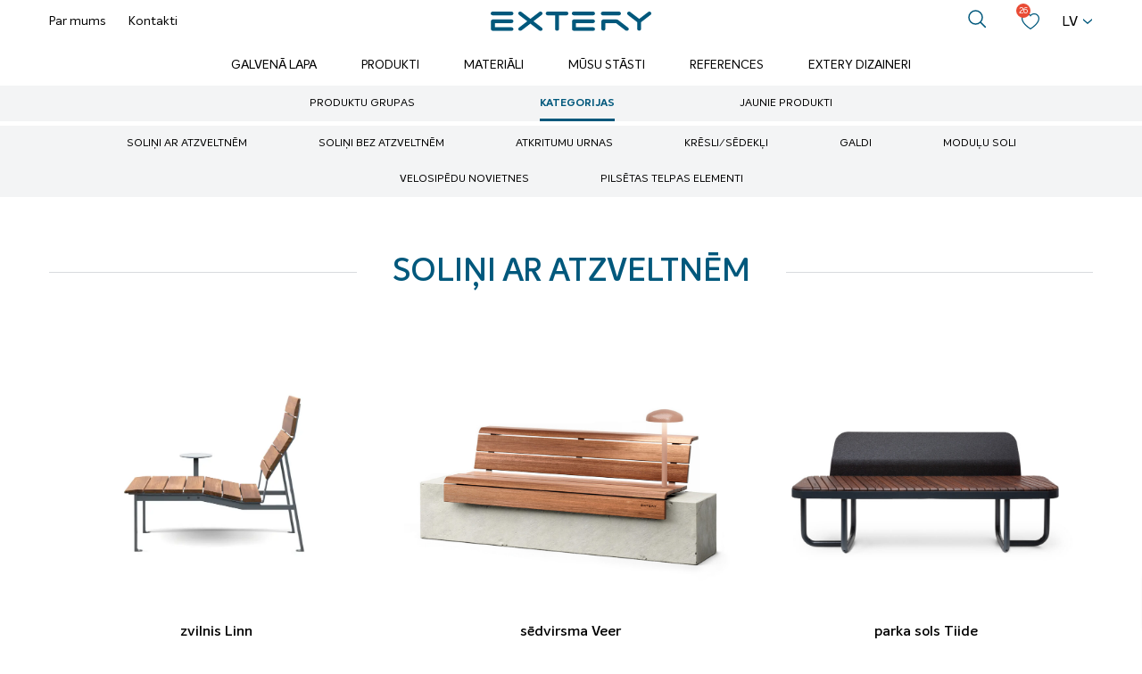

--- FILE ---
content_type: text/html; charset=UTF-8
request_url: https://extery.com/lv/product-family/nove-lv/
body_size: 21658
content:
<!doctype html><html lang="lv-LV"><head>    <meta charset="UTF-8">    <meta name="viewport"          content="width=device-width, user-scalable=no, initial-scale=1.0, maximum-scale=1.0, minimum-scale=1.0">    <meta http-equiv="X-UA-Compatible" content="ie=edge">    <style>

    /* Intelo Fonts New */
    @font-face {
    font-family: 'Intelo';
    src: url('Intelo-ThinItalic.eot');
    src: local('Intelo Thin Italic'), local('Intelo-ThinItalic'),
        url('https://extery.com/wp-content/themes/extery-theme/assets/fonts/intelo/Intelo-ThinItalic.eot?#iefix') format('embedded-opentype'),
        url('https://extery.com/wp-content/themes/extery-theme/assets/fonts/intelo/Intelo-ThinItalic.woff2') format('woff2'),
        url('https://extery.com/wp-content/themes/extery-theme/assets/fonts/intelo/Intelo-ThinItalic.woff') format('woff'),
        url('https://extery.com/wp-content/themes/extery-theme/assets/fonts/intelo/Intelo-ThinItalic.ttf') format('truetype');
    font-weight: 100;
    font-style: italic;
		font-display: swap;
}



@font-face {
    font-family: 'Intelo';
    src: url('Intelo-Thin.eot');
    src: local('Intelo Thin'), local('Intelo-Thin'),
        url('https://extery.com/wp-content/themes/extery-theme/assets/fonts/intelo/Intelo-Thin.eot?#iefix') format('embedded-opentype'),
        url('https://extery.com/wp-content/themes/extery-theme/assets/fonts/intelo/Intelo-Thin.woff2') format('woff2'),
        url('https://extery.com/wp-content/themes/extery-theme/assets/fonts/intelo/Intelo-Thin.woff') format('woff'),
        url('https://extery.com/wp-content/themes/extery-theme/assets/fonts/intelo/Intelo-Thin.ttf') format('truetype');
    font-weight: 100;
    font-style: normal;
	font-display: swap;
}

@font-face {
    font-family: 'Intelo';
    src: url('Intelo-Medium.eot');
    src: local('Intelo Medium'), local('Intelo-Medium'),
        url('https://extery.com/wp-content/themes/extery-theme/assets/fonts/intelo/Intelo-Medium.eot?#iefix') format('embedded-opentype'),
        url('https://extery.com/wp-content/themes/extery-theme/assets/fonts/intelo/Intelo-Medium.woff2') format('woff2'),
        url('https://extery.com/wp-content/themes/extery-theme/assets/fonts/intelo/Intelo-Medium.woff') format('woff'),
        url('https://extery.com/wp-content/themes/extery-theme/assets/fonts/intelo/Intelo-Medium.ttf') format('truetype');
    font-weight: 500;
    font-style: normal;
	font-display: swap;
}

@font-face {
    font-family: 'Intelo';
    src: url('Intelo-Light.eot');
    src: local('Intelo Light'), local('Intelo-Light'),
        url('https://extery.com/wp-content/themes/extery-theme/assets/fonts/intelo/Intelo-Light.eot?#iefix') format('embedded-opentype'),
        url('https://extery.com/wp-content/themes/extery-theme/assets/fonts/intelo/Intelo-Light.woff2') format('woff2'),
        url('https://extery.com/wp-content/themes/extery-theme/assets/fonts/intelo/Intelo-Light.woff') format('woff'),
        url('https://extery.com/wp-content/themes/extery-theme/assets/fonts/intelo/Intelo-Light.ttf') format('truetype');
    font-weight: 300;
    font-style: normal;
	font-display: swap;
}

@font-face {
    font-family: 'Intelo';
    src: url('Intelo-Bold.eot');
    src: local('Intelo Bold'), local('Intelo-Bold'),
        url('https://extery.com/wp-content/themes/extery-theme/assets/fonts/intelo/Intelo-Bold.eot?#iefix') format('embedded-opentype'),
        url('https://extery.com/wp-content/themes/extery-theme/assets/fonts/intelo/Intelo-Bold.woff2') format('woff2'),
        url('https://extery.com/wp-content/themes/extery-theme/assets/fonts/intelo/Intelo-Bold.woff') format('woff'),
        url('https://extery.com/wp-content/themes/extery-theme/assets/fonts/intelo/Intelo-Bold.ttf') format('truetype');
    font-weight: bold;
    font-style: normal;
	font-display: swap;
}

@font-face {
    font-family: 'Intelo';
    src: url('Intelo-BoldItalic.eot');
    src: local('Intelo Bold Italic'), local('Intelo-BoldItalic'),
        url('https://extery.com/wp-content/themes/extery-theme/assets/fonts/intelo/Intelo-BoldItalic.eot?#iefix') format('embedded-opentype'),
        url('https://extery.com/wp-content/themes/extery-theme/assets/fonts/intelo/Intelo-BoldItalic.woff2') format('woff2'),
        url('https://extery.com/wp-content/themes/extery-theme/assets/fonts/intelo/Intelo-BoldItalic.woff') format('woff'),
        url('https://extery.com/wp-content/themes/extery-theme/assets/fonts/intelo/Intelo-BoldItalic.ttf') format('truetype');
    font-weight: bold;
    font-style: italic;
	font-display: swap;
}

@font-face {
    font-family: 'Intelo';
    src: url('Intelo-Italic.eot');
    src: local('Intelo Italic'), local('Intelo-Italic'),
        url('https://extery.com/wp-content/themes/extery-theme/assets/fonts/intelo/Intelo-Italic.eot?#iefix') format('embedded-opentype'),
        url('https://extery.com/wp-content/themes/extery-theme/assets/fonts/intelo/Intelo-Italic.woff2') format('woff2'),
        url('https://extery.com/wp-content/themes/extery-theme/assets/fonts/intelo/Intelo-Italic.woff') format('woff'),
        url('https://extery.com/wp-content/themes/extery-theme/assets/fonts/intelo/Intelo-Italic.ttf') format('truetype');
    font-weight: normal;
    font-style: italic;
	font-display: swap;
}

@font-face {
    font-family: 'Intelo';
    src: url('Intelo-LightItalic.eot');
    src: local('Intelo Light Italic'), local('Intelo-LightItalic'),
        url('https://extery.com/wp-content/themes/extery-theme/assets/fonts/intelo/Intelo-LightItalic.eot?#iefix') format('embedded-opentype'),
        url('https://extery.com/wp-content/themes/extery-theme/assets/fonts/intelo/Intelo-LightItalic.woff2') format('woff2'),
        url('https://extery.com/wp-content/themes/extery-theme/assets/fonts/intelo/Intelo-LightItalic.woff') format('woff'),
        url('https://extery.com/wp-content/themes/extery-theme/assets/fonts/intelo/Intelo-LightItalic.ttf') format('truetype');
    font-weight: 300;
    font-style: italic;
	font-display: swap;
}


@font-face {
    font-family: 'Intelo';
    src: url('Intelo-MediumItalic.eot');
    src: local('Intelo Medium Italic'), local('Intelo-MediumItalic'),
        url('https://extery.com/wp-content/themes/extery-theme/assets/fonts/intelo/Intelo-MediumItalic.eot?#iefix') format('embedded-opentype'),
        url('https://extery.com/wp-content/themes/extery-theme/assets/fonts/intelo/Intelo-MediumItalic.woff2') format('woff2'),
        url('https://extery.com/wp-content/themes/extery-theme/assets/fonts/intelo/Intelo-MediumItalic.woff') format('woff'),
        url('https://extery.com/wp-content/themes/extery-theme/assets/fonts/intelo/Intelo-MediumItalic.ttf') format('truetype');
    font-weight: 500;
    font-style: italic;
	font-display: swap;
}


@font-face {
    font-family: 'Intelo';
    src: url('Intelo-Regular.eot');
    src: local('Intelo'), local('Intelo-Regular'),
        url('https://extery.com/wp-content/themes/extery-theme/assets/fonts/intelo/Intelo-Regular.eot?#iefix') format('embedded-opentype'),
        url('https://extery.com/wp-content/themes/extery-theme/assets/fonts/intelo/Intelo-Regular.woff2') format('woff2'),
        url('https://extery.com/wp-content/themes/extery-theme/assets/fonts/intelo/Intelo-Regular.woff') format('woff'),
        url('https://extery.com/wp-content/themes/extery-theme/assets/fonts/intelo/Intelo-Regular.ttf') format('truetype');
    font-weight: normal;
    font-style: normal;
	font-display: swap;
}

@font-face {
    font-family: 'Intelo';
    src: url('https://extery.com/wp-content/themes/extery-theme/assets/fonts/intelo/Intelo-SemiBold.eot');
    src: local('Intelo'), local('Intelo-SemiBold'),
        url('https://extery.com/wp-content/themes/extery-theme/assets/fonts/intelo/Intelo-SemiBold.eot?#iefix') format('embedded-opentype'),
        url('https://extery.com/wp-content/themes/extery-theme/assets/fonts/intelo/Intelo-SemiBold.woff2') format('woff2'),
        url('https://extery.com/wp-content/themes/extery-theme/assets/fonts/intelo/Intelo-SemiBold.woff') format('woff'),
        url('https://extery.com/wp-content/themes/extery-theme/assets/fonts/intelo/Intelo-SemiBold.ttf') format('truetype');
    font-weight: 600;
    font-style: normal;
	font-display: swap;
}




    /* BEGIN Fonts */

    /*@font-face {*/
    /*    font-family: 'Extery_PFHandbook Pro';*/
    /*    src: url("*//*handbook/PFHandbookProBold.ttf");*/
    /*    font-weight: 700;*/
    /*    font-display: swap;*/
    /*}*/
    /**/
    /*@font-face {*/
    /*    font-family: 'Extery_PFHandbook Pro';*/
    /*    src: url("*//*handbook/PFHandbookProThin.ttf");*/
    /*    font-weight: 300;*/
    /*    font-display: swap;*/
    /*}*/
    /**/
    /*@font-face {*/
    /*    font-family: 'Extery_PFHandbook Pro';*/
    /*    src: url("*//*handbook/PFHandbookProRegular.ttf");*/
    /*    font-weight: 400;*/
    /*    font-display: swap;*/
    /*}*/
    /**/
    /*@font-face {*/
    /*    font-family: 'Extery_PFHandbook Pro';*/
    /*    src: url("*//*handbook/PFHandbookProBlack.ttf");*/
    /*    font-weight: 900;*/
    /*    font-display: swap;*/
    /*}*/
    /* END Fonts*/
</style>    <meta name='robots' content='index, follow, max-image-preview:large, max-snippet:-1, max-video-preview:-1' />

	<!-- This site is optimized with the Yoast SEO plugin v26.4 - https://yoast.com/wordpress/plugins/seo/ -->
	<title>Nove Archives - Extery</title>
	<link rel="canonical" href="https://extery.com/lv/product-family/nove-lv/" />
	<meta property="og:locale" content="lv_LV" />
	<meta property="og:type" content="article" />
	<meta property="og:title" content="Nove Archives - Extery" />
	<meta property="og:url" content="https://extery.com/lv/product-family/nove-lv/" />
	<meta property="og:site_name" content="Extery" />
	<meta property="og:image" content="https://extery.com/wp-content/uploads/2021/01/extery-1.jpg" />
	<meta property="og:image:width" content="1200" />
	<meta property="og:image:height" content="630" />
	<meta property="og:image:type" content="image/jpeg" />
	<meta name="twitter:card" content="summary_large_image" />
	<script type="application/ld+json" class="yoast-schema-graph">{"@context":"https://schema.org","@graph":[{"@type":"CollectionPage","@id":"https://extery.com/lv/product-family/nove-lv/","url":"https://extery.com/lv/product-family/nove-lv/","name":"Nove Archives - Extery","isPartOf":{"@id":"https://extery.com/lv/#website"},"primaryImageOfPage":{"@id":"https://extery.com/lv/product-family/nove-lv/#primaryimage"},"image":{"@id":"https://extery.com/lv/product-family/nove-lv/#primaryimage"},"thumbnailUrl":"https://extery.com/wp-content/uploads/2020/11/Nove-E-scaled.jpg","breadcrumb":{"@id":"https://extery.com/lv/product-family/nove-lv/#breadcrumb"},"inLanguage":"lv-LV"},{"@type":"ImageObject","inLanguage":"lv-LV","@id":"https://extery.com/lv/product-family/nove-lv/#primaryimage","url":"https://extery.com/wp-content/uploads/2020/11/Nove-E-scaled.jpg","contentUrl":"https://extery.com/wp-content/uploads/2020/11/Nove-E-scaled.jpg","width":2560,"height":1707},{"@type":"BreadcrumbList","@id":"https://extery.com/lv/product-family/nove-lv/#breadcrumb","itemListElement":[{"@type":"ListItem","position":1,"name":"Home","item":"https://extery.com/lv/"},{"@type":"ListItem","position":2,"name":"Nove"}]},{"@type":"WebSite","@id":"https://extery.com/lv/#website","url":"https://extery.com/lv/","name":"Extery","description":"","publisher":{"@id":"https://extery.com/lv/#organization"},"potentialAction":[{"@type":"SearchAction","target":{"@type":"EntryPoint","urlTemplate":"https://extery.com/lv/?s={search_term_string}"},"query-input":{"@type":"PropertyValueSpecification","valueRequired":true,"valueName":"search_term_string"}}],"inLanguage":"lv-LV"},{"@type":"Organization","@id":"https://extery.com/lv/#organization","name":"Extery","url":"https://extery.com/lv/","logo":{"@type":"ImageObject","inLanguage":"lv-LV","@id":"https://extery.com/lv/#/schema/logo/image/","url":"https://extery.com/wp-content/uploads/2023/11/footer-logo.svg","contentUrl":"https://extery.com/wp-content/uploads/2023/11/footer-logo.svg","caption":"Extery"},"image":{"@id":"https://extery.com/lv/#/schema/logo/image/"}}]}</script>
	<!-- / Yoast SEO plugin. -->


<link rel="alternate" type="application/rss+xml" title="Extery &raquo; Nove Product Family Feed" href="https://extery.com/lv/product-family/nove-lv/feed/" />
		<style>
			.lazyload,
			.lazyloading {
				max-width: 100%;
			}
		</style>
		<style id='wp-img-auto-sizes-contain-inline-css' type='text/css'>
img:is([sizes=auto i],[sizes^="auto," i]){contain-intrinsic-size:3000px 1500px}
/*# sourceURL=wp-img-auto-sizes-contain-inline-css */
</style>
<style id='wp-emoji-styles-inline-css' type='text/css'>

	img.wp-smiley, img.emoji {
		display: inline !important;
		border: none !important;
		box-shadow: none !important;
		height: 1em !important;
		width: 1em !important;
		margin: 0 0.07em !important;
		vertical-align: -0.1em !important;
		background: none !important;
		padding: 0 !important;
	}
/*# sourceURL=wp-emoji-styles-inline-css */
</style>
<style id='classic-theme-styles-inline-css' type='text/css'>
/*! This file is auto-generated */
.wp-block-button__link{color:#fff;background-color:#32373c;border-radius:9999px;box-shadow:none;text-decoration:none;padding:calc(.667em + 2px) calc(1.333em + 2px);font-size:1.125em}.wp-block-file__button{background:#32373c;color:#fff;text-decoration:none}
/*# sourceURL=/wp-includes/css/classic-themes.min.css */
</style>
<link rel='stylesheet' id='metadata-style-css' href='https://extery.com/wp-content/plugins/display-post-metadata/css/style.css?ver=1.0' type='text/css' media='all' />
<link rel='stylesheet' id='woocommerce-layout-css' href='https://extery.com/wp-content/plugins/woocommerce/assets/css/woocommerce-layout.css?ver=10.3.7' type='text/css' media='all' />
<link rel='stylesheet' id='woocommerce-smallscreen-css' href='https://extery.com/wp-content/plugins/woocommerce/assets/css/woocommerce-smallscreen.css?ver=10.3.7' type='text/css' media='only screen and (max-width: 768px)' />
<link rel='stylesheet' id='woocommerce-general-css' href='https://extery.com/wp-content/plugins/woocommerce/assets/css/woocommerce.css?ver=10.3.7' type='text/css' media='all' />
<style id='woocommerce-inline-inline-css' type='text/css'>
.woocommerce form .form-row .required { visibility: visible; }
/*# sourceURL=woocommerce-inline-inline-css */
</style>
<link rel='stylesheet' id='wpml-legacy-horizontal-list-0-css' href='https://extery.com/wp-content/plugins/sitepress-multilingual-cms/templates/language-switchers/legacy-list-horizontal/style.min.css?ver=1' type='text/css' media='all' />
<link rel='stylesheet' id='perfect-scrollbar-css' href='https://extery.com/wp-content/plugins/woo-smart-wishlist_old/assets/libs/perfect-scrollbar/css/perfect-scrollbar.min.css?ver=6.9' type='text/css' media='all' />
<link rel='stylesheet' id='perfect-scrollbar-wpc-css' href='https://extery.com/wp-content/plugins/woo-smart-wishlist_old/assets/libs/perfect-scrollbar/css/custom-theme.css?ver=6.9' type='text/css' media='all' />
<link rel='stylesheet' id='woosw-feather-css' href='https://extery.com/wp-content/plugins/woo-smart-wishlist_old/assets/libs/feather/feather.css?ver=6.9' type='text/css' media='all' />
<link rel='stylesheet' id='woosw-frontend-css' href='https://extery.com/wp-content/plugins/woo-smart-wishlist_old/assets/css/frontend.css?ver=3.0.0' type='text/css' media='all' />
<style id='woosw-frontend-inline-css' type='text/css'>
.woosw-popup .woosw-popup-inner .woosw-popup-content .woosw-popup-content-bot .woosw-notice { background-color: #5fbd74; } .woosw-popup .woosw-popup-inner .woosw-popup-content .woosw-popup-content-bot .woosw-popup-content-bot-inner .woosw-page a:hover, .woosw-popup .woosw-popup-inner .woosw-popup-content .woosw-popup-content-bot .woosw-popup-content-bot-inner .woosw-continue:hover { color: #5fbd74; } 
/*# sourceURL=woosw-frontend-inline-css */
</style>
<link rel='stylesheet' id='brands-styles-css' href='https://extery.com/wp-content/plugins/woocommerce/assets/css/brands.css?ver=10.3.7' type='text/css' media='all' />
<link rel='stylesheet' id='style-slick-css' href='https://extery.com/wp-content/themes/extery-theme/assets/slick/slick.css?ver=6.9' type='text/css' media='all' />
<link rel='stylesheet' id='style-name-css' href='https://extery.com/wp-content/themes/extery-theme/assets/css/style.css?ver=x342' type='text/css' media='all' />
<script type="text/javascript" id="wpml-cookie-js-extra">
/* <![CDATA[ */
var wpml_cookies = {"wp-wpml_current_language":{"value":"lv","expires":1,"path":"/"}};
var wpml_cookies = {"wp-wpml_current_language":{"value":"lv","expires":1,"path":"/"}};
//# sourceURL=wpml-cookie-js-extra
/* ]]> */
</script>
<script type="text/javascript" src="https://extery.com/wp-content/plugins/sitepress-multilingual-cms/res/js/cookies/language-cookie.js?ver=485900" id="wpml-cookie-js" defer="defer" data-wp-strategy="defer"></script>
<script type="text/javascript" id="jquery-core-js-extra">
/* <![CDATA[ */
var theme_data = {"themeLogo":["https://extery.com/wp-content/uploads/2023/11/footer-logo.svg",1,1,false]};
//# sourceURL=jquery-core-js-extra
/* ]]> */
</script>
<script type="text/javascript" src="https://extery.com/wp-includes/js/jquery/jquery.min.js?ver=3.7.1" id="jquery-core-js"></script>
<script type="text/javascript" src="https://extery.com/wp-includes/js/jquery/jquery-migrate.min.js?ver=3.4.1" id="jquery-migrate-js"></script>
<script type="text/javascript" src="https://extery.com/wp-content/plugins/woocommerce/assets/js/jquery-blockui/jquery.blockUI.min.js?ver=2.7.0-wc.10.3.7" id="wc-jquery-blockui-js" defer="defer" data-wp-strategy="defer"></script>
<script type="text/javascript" id="wc-add-to-cart-js-extra">
/* <![CDATA[ */
var wc_add_to_cart_params = {"ajax_url":"/wp-admin/admin-ajax.php?lang=lv","wc_ajax_url":"/lv/?wc-ajax=%%endpoint%%","i18n_view_cart":"View cart","cart_url":"https://extery.com/lv/","is_cart":"","cart_redirect_after_add":"no"};
//# sourceURL=wc-add-to-cart-js-extra
/* ]]> */
</script>
<script type="text/javascript" src="https://extery.com/wp-content/plugins/woocommerce/assets/js/frontend/add-to-cart.min.js?ver=10.3.7" id="wc-add-to-cart-js" defer="defer" data-wp-strategy="defer"></script>
<script type="text/javascript" src="https://extery.com/wp-content/plugins/woocommerce/assets/js/js-cookie/js.cookie.min.js?ver=2.1.4-wc.10.3.7" id="wc-js-cookie-js" defer="defer" data-wp-strategy="defer"></script>
<script type="text/javascript" id="woocommerce-js-extra">
/* <![CDATA[ */
var woocommerce_params = {"ajax_url":"/wp-admin/admin-ajax.php?lang=lv","wc_ajax_url":"/lv/?wc-ajax=%%endpoint%%","i18n_password_show":"Show password","i18n_password_hide":"Hide password"};
//# sourceURL=woocommerce-js-extra
/* ]]> */
</script>
<script type="text/javascript" src="https://extery.com/wp-content/plugins/woocommerce/assets/js/frontend/woocommerce.min.js?ver=10.3.7" id="woocommerce-js" defer="defer" data-wp-strategy="defer"></script>
<script type="text/javascript" id="ssbs-nonce-js-after">
/* <![CDATA[ */
var sss_nonce_frontend = "8811bde845"
//# sourceURL=ssbs-nonce-js-after
/* ]]> */
</script>
<link rel="https://api.w.org/" href="https://extery.com/lv/wp-json/" /><link rel="EditURI" type="application/rsd+xml" title="RSD" href="https://extery.com/xmlrpc.php?rsd" />
<meta name="generator" content="WPML ver:4.8.5 stt:1,15,18,31;" />
		<script>
			document.documentElement.className = document.documentElement.className.replace('no-js', 'js');
		</script>
				<style>
			.no-js img.lazyload {
				display: none;
			}

			figure.wp-block-image img.lazyloading {
				min-width: 150px;
			}

			.lazyload,
			.lazyloading {
				--smush-placeholder-width: 100px;
				--smush-placeholder-aspect-ratio: 1/1;
				width: var(--smush-image-width, var(--smush-placeholder-width)) !important;
				aspect-ratio: var(--smush-image-aspect-ratio, var(--smush-placeholder-aspect-ratio)) !important;
			}

						.lazyload, .lazyloading {
				opacity: 0;
			}

			.lazyloaded {
				opacity: 1;
				transition: opacity 400ms;
				transition-delay: 0ms;
			}

					</style>
			<noscript><style>.woocommerce-product-gallery{ opacity: 1 !important; }</style></noscript>
	<link rel="icon" href="https://extery.com/wp-content/uploads/2020/12/extery-favicon-100x100.png" sizes="32x32" />
<link rel="icon" href="https://extery.com/wp-content/uploads/2020/12/extery-favicon.png" sizes="192x192" />
<link rel="apple-touch-icon" href="https://extery.com/wp-content/uploads/2020/12/extery-favicon.png" />
<meta name="msapplication-TileImage" content="https://extery.com/wp-content/uploads/2020/12/extery-favicon.png" />
		<style type="text/css" id="wp-custom-css">
			.subscribe-form input[type=submit] {
	right: 0;
	top: 0;
}
.front-hero {
	position: relative;
}
.front-hero video {
	position: absolute;
	left: 0;
	top: 0;
	right: 0;
	bottom: 0;
	width: 100%;
	height: 100%;
	object-position: center;
	object-fit: cover;
	z-index: 2;
}
.front-hero .container {
	position: relative;
	z-index: 3;
}
.about-hero .hero-video {
	max-width: 900px;
    margin-left: auto;
    margin-right: auto;
    margin-bottom: 50px;
}
@media (max-width: 767.98px) {
	.about-hero .hero-video { 
		height: 50vh;
		max-height: 400px;
		min-height: 300px;
	}
}
@media (max-width: 1023.98px) {
	.cky-btn-revisit-wrapper.cky-revisit-bottom-left {
		bottom: 75px !important;
	}
}
.about-hero .about-hero__col-2 {
	    width: 100%;
    left: 0;
    right: 0;
    margin-left: 0;
    margin-right: 0;
}
.about-hero .about-hero__col-2 .hero-video {
	max-width: 100%;
}
@media (min-width: 1200px) {
	.about-hero .about-hero__col-2 .hero-video iframe {
		height: 650px;
	}
}
.hidden-fields-container {
	visibility: hidden;
	opacity: 0;
}		</style>
		    <script data-ad-client="ca-pub-2617229525995914" async src=https://pagead2.googlesyndication.com/pagead/js/adsbygoogle.js></script><!-- Google Tag Manager --><script>(function(w,d,s,l,i){w[l]=w[l]||[];w[l].push({'gtm.start':new Date().getTime(),event:'gtm.js'});var f=d.getElementsByTagName(s)[0],j=d.createElement(s),dl=l!='dataLayer'?'&l='+l:'';j.async=true;j.src='https://www.googletagmanager.com/gtm.js?id='+i+dl;f.parentNode.insertBefore(j,f);})(window,document,'script','dataLayer','GTM-5JJVWW8');</script><!-- End Google Tag Manager --><!-- Facebook Pixel Code --><script>  !function(f,b,e,v,n,t,s)  {if(f.fbq)return;n=f.fbq=function(){n.callMethod?  n.callMethod.apply(n,arguments):n.queue.push(arguments)};  if(!f._fbq)f._fbq=n;n.push=n;n.loaded=!0;n.version='2.0';  n.queue=[];t=b.createElement(e);t.async=!0;  t.src=v;s=b.getElementsByTagName(e)[0];  s.parentNode.insertBefore(t,s)}(window, document,'script',  'https://connect.facebook.net/en_US/fbevents.js');  fbq('init', '2495985373989861');  fbq('track', 'PageView');</script><noscript>  <img height="1" width="1" style="display:none"       src="https://www.facebook.com/tr?id=2495985373989861&ev=PageView&noscript=1"/></noscript><!-- End Facebook Pixel Code --><link rel='stylesheet' id='wc-blocks-style-css' href='https://extery.com/wp-content/plugins/woocommerce/assets/client/blocks/wc-blocks.css?ver=wc-10.3.7' type='text/css' media='all' />
<style id='global-styles-inline-css' type='text/css'>
:root{--wp--preset--aspect-ratio--square: 1;--wp--preset--aspect-ratio--4-3: 4/3;--wp--preset--aspect-ratio--3-4: 3/4;--wp--preset--aspect-ratio--3-2: 3/2;--wp--preset--aspect-ratio--2-3: 2/3;--wp--preset--aspect-ratio--16-9: 16/9;--wp--preset--aspect-ratio--9-16: 9/16;--wp--preset--color--black: #000000;--wp--preset--color--cyan-bluish-gray: #abb8c3;--wp--preset--color--white: #ffffff;--wp--preset--color--pale-pink: #f78da7;--wp--preset--color--vivid-red: #cf2e2e;--wp--preset--color--luminous-vivid-orange: #ff6900;--wp--preset--color--luminous-vivid-amber: #fcb900;--wp--preset--color--light-green-cyan: #7bdcb5;--wp--preset--color--vivid-green-cyan: #00d084;--wp--preset--color--pale-cyan-blue: #8ed1fc;--wp--preset--color--vivid-cyan-blue: #0693e3;--wp--preset--color--vivid-purple: #9b51e0;--wp--preset--gradient--vivid-cyan-blue-to-vivid-purple: linear-gradient(135deg,rgb(6,147,227) 0%,rgb(155,81,224) 100%);--wp--preset--gradient--light-green-cyan-to-vivid-green-cyan: linear-gradient(135deg,rgb(122,220,180) 0%,rgb(0,208,130) 100%);--wp--preset--gradient--luminous-vivid-amber-to-luminous-vivid-orange: linear-gradient(135deg,rgb(252,185,0) 0%,rgb(255,105,0) 100%);--wp--preset--gradient--luminous-vivid-orange-to-vivid-red: linear-gradient(135deg,rgb(255,105,0) 0%,rgb(207,46,46) 100%);--wp--preset--gradient--very-light-gray-to-cyan-bluish-gray: linear-gradient(135deg,rgb(238,238,238) 0%,rgb(169,184,195) 100%);--wp--preset--gradient--cool-to-warm-spectrum: linear-gradient(135deg,rgb(74,234,220) 0%,rgb(151,120,209) 20%,rgb(207,42,186) 40%,rgb(238,44,130) 60%,rgb(251,105,98) 80%,rgb(254,248,76) 100%);--wp--preset--gradient--blush-light-purple: linear-gradient(135deg,rgb(255,206,236) 0%,rgb(152,150,240) 100%);--wp--preset--gradient--blush-bordeaux: linear-gradient(135deg,rgb(254,205,165) 0%,rgb(254,45,45) 50%,rgb(107,0,62) 100%);--wp--preset--gradient--luminous-dusk: linear-gradient(135deg,rgb(255,203,112) 0%,rgb(199,81,192) 50%,rgb(65,88,208) 100%);--wp--preset--gradient--pale-ocean: linear-gradient(135deg,rgb(255,245,203) 0%,rgb(182,227,212) 50%,rgb(51,167,181) 100%);--wp--preset--gradient--electric-grass: linear-gradient(135deg,rgb(202,248,128) 0%,rgb(113,206,126) 100%);--wp--preset--gradient--midnight: linear-gradient(135deg,rgb(2,3,129) 0%,rgb(40,116,252) 100%);--wp--preset--font-size--small: 13px;--wp--preset--font-size--medium: 20px;--wp--preset--font-size--large: 36px;--wp--preset--font-size--x-large: 42px;--wp--preset--spacing--20: 0.44rem;--wp--preset--spacing--30: 0.67rem;--wp--preset--spacing--40: 1rem;--wp--preset--spacing--50: 1.5rem;--wp--preset--spacing--60: 2.25rem;--wp--preset--spacing--70: 3.38rem;--wp--preset--spacing--80: 5.06rem;--wp--preset--shadow--natural: 6px 6px 9px rgba(0, 0, 0, 0.2);--wp--preset--shadow--deep: 12px 12px 50px rgba(0, 0, 0, 0.4);--wp--preset--shadow--sharp: 6px 6px 0px rgba(0, 0, 0, 0.2);--wp--preset--shadow--outlined: 6px 6px 0px -3px rgb(255, 255, 255), 6px 6px rgb(0, 0, 0);--wp--preset--shadow--crisp: 6px 6px 0px rgb(0, 0, 0);}:where(.is-layout-flex){gap: 0.5em;}:where(.is-layout-grid){gap: 0.5em;}body .is-layout-flex{display: flex;}.is-layout-flex{flex-wrap: wrap;align-items: center;}.is-layout-flex > :is(*, div){margin: 0;}body .is-layout-grid{display: grid;}.is-layout-grid > :is(*, div){margin: 0;}:where(.wp-block-columns.is-layout-flex){gap: 2em;}:where(.wp-block-columns.is-layout-grid){gap: 2em;}:where(.wp-block-post-template.is-layout-flex){gap: 1.25em;}:where(.wp-block-post-template.is-layout-grid){gap: 1.25em;}.has-black-color{color: var(--wp--preset--color--black) !important;}.has-cyan-bluish-gray-color{color: var(--wp--preset--color--cyan-bluish-gray) !important;}.has-white-color{color: var(--wp--preset--color--white) !important;}.has-pale-pink-color{color: var(--wp--preset--color--pale-pink) !important;}.has-vivid-red-color{color: var(--wp--preset--color--vivid-red) !important;}.has-luminous-vivid-orange-color{color: var(--wp--preset--color--luminous-vivid-orange) !important;}.has-luminous-vivid-amber-color{color: var(--wp--preset--color--luminous-vivid-amber) !important;}.has-light-green-cyan-color{color: var(--wp--preset--color--light-green-cyan) !important;}.has-vivid-green-cyan-color{color: var(--wp--preset--color--vivid-green-cyan) !important;}.has-pale-cyan-blue-color{color: var(--wp--preset--color--pale-cyan-blue) !important;}.has-vivid-cyan-blue-color{color: var(--wp--preset--color--vivid-cyan-blue) !important;}.has-vivid-purple-color{color: var(--wp--preset--color--vivid-purple) !important;}.has-black-background-color{background-color: var(--wp--preset--color--black) !important;}.has-cyan-bluish-gray-background-color{background-color: var(--wp--preset--color--cyan-bluish-gray) !important;}.has-white-background-color{background-color: var(--wp--preset--color--white) !important;}.has-pale-pink-background-color{background-color: var(--wp--preset--color--pale-pink) !important;}.has-vivid-red-background-color{background-color: var(--wp--preset--color--vivid-red) !important;}.has-luminous-vivid-orange-background-color{background-color: var(--wp--preset--color--luminous-vivid-orange) !important;}.has-luminous-vivid-amber-background-color{background-color: var(--wp--preset--color--luminous-vivid-amber) !important;}.has-light-green-cyan-background-color{background-color: var(--wp--preset--color--light-green-cyan) !important;}.has-vivid-green-cyan-background-color{background-color: var(--wp--preset--color--vivid-green-cyan) !important;}.has-pale-cyan-blue-background-color{background-color: var(--wp--preset--color--pale-cyan-blue) !important;}.has-vivid-cyan-blue-background-color{background-color: var(--wp--preset--color--vivid-cyan-blue) !important;}.has-vivid-purple-background-color{background-color: var(--wp--preset--color--vivid-purple) !important;}.has-black-border-color{border-color: var(--wp--preset--color--black) !important;}.has-cyan-bluish-gray-border-color{border-color: var(--wp--preset--color--cyan-bluish-gray) !important;}.has-white-border-color{border-color: var(--wp--preset--color--white) !important;}.has-pale-pink-border-color{border-color: var(--wp--preset--color--pale-pink) !important;}.has-vivid-red-border-color{border-color: var(--wp--preset--color--vivid-red) !important;}.has-luminous-vivid-orange-border-color{border-color: var(--wp--preset--color--luminous-vivid-orange) !important;}.has-luminous-vivid-amber-border-color{border-color: var(--wp--preset--color--luminous-vivid-amber) !important;}.has-light-green-cyan-border-color{border-color: var(--wp--preset--color--light-green-cyan) !important;}.has-vivid-green-cyan-border-color{border-color: var(--wp--preset--color--vivid-green-cyan) !important;}.has-pale-cyan-blue-border-color{border-color: var(--wp--preset--color--pale-cyan-blue) !important;}.has-vivid-cyan-blue-border-color{border-color: var(--wp--preset--color--vivid-cyan-blue) !important;}.has-vivid-purple-border-color{border-color: var(--wp--preset--color--vivid-purple) !important;}.has-vivid-cyan-blue-to-vivid-purple-gradient-background{background: var(--wp--preset--gradient--vivid-cyan-blue-to-vivid-purple) !important;}.has-light-green-cyan-to-vivid-green-cyan-gradient-background{background: var(--wp--preset--gradient--light-green-cyan-to-vivid-green-cyan) !important;}.has-luminous-vivid-amber-to-luminous-vivid-orange-gradient-background{background: var(--wp--preset--gradient--luminous-vivid-amber-to-luminous-vivid-orange) !important;}.has-luminous-vivid-orange-to-vivid-red-gradient-background{background: var(--wp--preset--gradient--luminous-vivid-orange-to-vivid-red) !important;}.has-very-light-gray-to-cyan-bluish-gray-gradient-background{background: var(--wp--preset--gradient--very-light-gray-to-cyan-bluish-gray) !important;}.has-cool-to-warm-spectrum-gradient-background{background: var(--wp--preset--gradient--cool-to-warm-spectrum) !important;}.has-blush-light-purple-gradient-background{background: var(--wp--preset--gradient--blush-light-purple) !important;}.has-blush-bordeaux-gradient-background{background: var(--wp--preset--gradient--blush-bordeaux) !important;}.has-luminous-dusk-gradient-background{background: var(--wp--preset--gradient--luminous-dusk) !important;}.has-pale-ocean-gradient-background{background: var(--wp--preset--gradient--pale-ocean) !important;}.has-electric-grass-gradient-background{background: var(--wp--preset--gradient--electric-grass) !important;}.has-midnight-gradient-background{background: var(--wp--preset--gradient--midnight) !important;}.has-small-font-size{font-size: var(--wp--preset--font-size--small) !important;}.has-medium-font-size{font-size: var(--wp--preset--font-size--medium) !important;}.has-large-font-size{font-size: var(--wp--preset--font-size--large) !important;}.has-x-large-font-size{font-size: var(--wp--preset--font-size--x-large) !important;}
/*# sourceURL=global-styles-inline-css */
</style>
</head><body class="archive tax-product-family term-nove-lv term-256 wp-custom-logo wp-theme-extery-theme theme-extery-theme woocommerce woocommerce-page woocommerce-no-js"><!-- Google Tag Manager (noscript) --><noscript><iframe src="https://www.googletagmanager.com/ns.html?id=GTM-P22SK8F"height="0" width="0" style="display:none;visibility:hidden" loading="lazy"></iframe></noscript><!-- End Google Tag Manager (noscript) --><header>    <section class="header-top">        <div class="container">            <div class="header-top__inner">                <div class="header-top__col order-col-3">                    <div class="header-top__mbtn" data-aos="fade-left" data-aos-delay="200">                    <svg width="32" height="22" viewBox="0 0 32 22" fill="none" xmlns="http://www.w3.org/2000/svg"><line y1="1.25" x2="32" y2="1.25" stroke="#00587C" stroke-width="1.5"/><line y1="11.25" x2="32" y2="11.25" stroke="#00587C" stroke-width="1.5"/><line y1="21.25" x2="32" y2="21.25" stroke="#00587C" stroke-width="1.5"/></svg>                    </div>                                        <div class="header-top__links">                    <a href="https://extery.com/lv/par-mums/" class="header-top__link" data-aos="fade-left" data-aos-delay="100">Par mums</a>                        <a href="https://extery.com/lv/kontakti/" class="header-top__link" data-aos="fade-left" data-aos-delay="200">Kontakti                        </a>                                            </div>                </div>                                <div class="header-top__col order-col-2" data-aos="fade-in" data-aos-delay="200">                    <a href="https://extery.com/lv/" class="header-top__logo">                        <img src="https://extery.com/wp-content/uploads/2023/11/footer-logo.svg" alt="Logotype" loading="lazy">                    </a>                </div>                <div class="header-top__col order-col-1">                    <div class="header-top__actions">                        <div class="header-top__search" data-aos="fade-right" data-aos-delay="100">                            <div class="header-top__search-btn">                            <svg width="20" height="20" viewBox="0 0 20 20" fill="none" xmlns="http://www.w3.org/2000/svg"><g clip-path="url(#clip0_3732_12973)"><path d="M20 20L14 14" stroke="#00587C" stroke-width="1.5"/><circle cx="8.5" cy="8.5" r="7.5" stroke="#00587C" stroke-width="1.5"/></g><defs><clipPath id="clip0_3732_12973"><rect width="20" height="20" fill="white"/></clipPath></defs></svg>                            </div>                        </div>                        <div class="header-top__lang" data-aos="fade-right" data-aos-delay="200">                            <div class="active-lang-show">lv<svg width="12" height="12" viewBox="0 0 12 12" fill="none" xmlns="http://www.w3.org/2000/svg">                                        <path fill-rule="evenodd" clip-rule="evenodd" d="M5.98066 7.18438L11 3L11 4.15805C11 4.54719 10.8354 4.9143 10.5544 5.15171L6.00015 9L1.44562 5.1517C1.16463 4.9143 1 4.54719 1 4.15804L1 3L5.98066 7.18438Z" fill="#00587C"/>                                        </svg></div><div class="language-box"><a class="active-lang" href="https://extery.com/lv/product-family/nove-lv/">lv</a><a href="https://extery.com/fi/product-family/nove-fi/">fi</a><a href="https://extery.com/product-family/nove/">et</a><a href="https://extery.com/en/product-family/nove-en/">en</a></div>                        </div>                        <a href="https://extery.com/lv/izlase/" class="header-top__favorite woosw-menu-item" data-aos="fade-right" data-aos-delay="300">                            <span class="woosw-menu-item-inner" data-count="26"></span>                            <svg width="20" height="20" viewBox="0 0 20 20" fill="none" xmlns="http://www.w3.org/2000/svg"><g clip-path="url(#clip0_4001_1523)"><path d="M14.1695 0.929565C13.237 0.929565 12.3457 1.14334 11.5205 1.56499C10.9588 1.85196 10.4428 2.23324 10 2.68561C9.5572 2.23324 9.0412 1.85196 8.47946 1.56499C7.65423 1.14334 6.76297 0.929565 5.83043 0.929565C2.61555 0.929565 0 3.54511 0 6.76004C0 9.03711 1.2026 11.4555 3.57435 13.9482C5.55464 16.0295 7.97913 17.7645 9.66429 18.8534L10 19.0703L10.3357 18.8534C12.0209 17.7645 14.4454 16.0295 16.4257 13.9482C18.7974 11.4555 20 9.03711 20 6.76004C20 3.54511 17.3845 0.929565 14.1695 0.929565ZM15.5294 13.0955C13.7596 14.9555 11.6038 16.5368 10 17.5951C8.39616 16.5367 6.24037 14.9555 4.4706 13.0955C2.32499 10.8405 1.23711 8.70899 1.23711 6.76004C1.23711 4.22726 3.29769 2.16668 5.83047 2.16668C7.28866 2.16668 8.62817 2.83649 9.50544 4.00433L10 4.66268L10.4946 4.00433C11.3718 2.83649 12.7113 2.16668 14.1695 2.16668C16.7023 2.16668 18.7629 4.22726 18.7629 6.76004C18.7629 8.70899 17.675 10.8405 15.5294 13.0955Z" fill="#00587C"/></g><defs><clipPath id="clip0_4001_1523"><rect width="20" height="20" fill="white"/></clipPath></defs></svg>                        </a>                    </div>                </div>            </div>        </div>            </section>    <section class="header-menu" data-aos="fade-in">        <div class="container">            <div class="header-menu__inner">                <ul id="menu-header-menu-lv" class="menu"><li id="menu-item-20182" class="menu-item menu-item-type-post_type menu-item-object-page menu-item-home menu-item-20182"><a href="https://extery.com/lv/">Galvenā lapa</a></li>
<li id="menu-item-49542" class="menu-item menu-item-type-post_type menu-item-object-page menu-item-49542"><a href="https://extery.com/lv/produktu-grupas/">Produkti</a></li>
<li id="menu-item-20207" class="menu-item menu-item-type-post_type menu-item-object-page menu-item-20207"><a href="https://extery.com/lv/materiali/">Materiāli</a></li>
<li id="menu-item-20194" class="menu-item menu-item-type-post_type menu-item-object-page menu-item-20194"><a href="https://extery.com/lv/musu-stasti/">Mūsu stāsti</a></li>
<li id="menu-item-20181" class="menu-item menu-item-type-post_type menu-item-object-page menu-item-20181"><a href="https://extery.com/lv/atsauces/">References</a></li>
<li id="menu-item-20178" class="menu-item menu-item-type-post_type menu-item-object-page menu-item-20178"><a href="https://extery.com/lv/extery-dizaineri/">Extery dizaineri</a></li>
</ul>            </div>        </div>    </section>        <section class="product-menu mb-5">        <div class="container">            <div class="row">                <div class="product-menu__inner flex">                    <a href="https://extery.com/lv/tooted/" data-type="cat" class="product-menu__item-cat product-menu__item active">Kategorijas</a>                    <a href="https://extery.com/lv/product-families/" data-type="family" class="product-menu__item-cat product-menu__item ">Produktu grupas</a>                    <a href="https://extery.com/lv/jaunie-produkti/" data-type="newproducts" class="product-menu__item-cat product-menu__item ">Jaunie produkti</a>                </div>            </div>        </div>    </section>    <section class="product-menu product-menu__category" >        <div class="container">            <div class="row">                <div class="product-menu__category">                    <div class="product-menu__inner flex">                                                    <a href="https://extery.com/lv/Produktu-kategorijas/solini-ar-atzveltnem-lv/" data-cat="98"                               class="product-menu__item ">soliņi ar atzveltnēm</a>                                                    <a href="https://extery.com/lv/Produktu-kategorijas/solini-bez-atzveltnem-lv/" data-cat="93"                               class="product-menu__item ">soliņi bez atzveltnēm</a>                                                    <a href="https://extery.com/lv/Produktu-kategorijas/atkritumu-urnas-lv/" data-cat="119"                               class="product-menu__item ">Atkritumu urnas</a>                                                    <a href="https://extery.com/lv/Produktu-kategorijas/kresli-lv/" data-cat="108"                               class="product-menu__item ">Krēsli/sēdekļi</a>                                                    <a href="https://extery.com/lv/Produktu-kategorijas/galdi-lv/" data-cat="103"                               class="product-menu__item ">Galdi</a>                                                    <a href="https://extery.com/lv/Produktu-kategorijas/modulu-soli-lv/" data-cat="114"                               class="product-menu__item ">Moduļu soli</a>                                                    <a href="https://extery.com/lv/Produktu-kategorijas/velosipedu-novietnes-lv/" data-cat="129"                               class="product-menu__item ">Velosipēdu novietnes</a>                                                    <a href="https://extery.com/lv/Produktu-kategorijas/pilsetas-telpas-elementi-lv/" data-cat="124"                               class="product-menu__item ">Pilsētas telpas elementi</a>                                            </div>                </div>            </div>        </div>    </section>    <section class="product-menu product-menu__family pb-0" style="display: none">        <div class="container">            <div class="row">                <div class="product-menu__family">                    <div class="product-menu__inner flex">                        <div class="product-menu__inner flex">                                                            <a href="https://extery.com/lv/product-families/#haru-lv" class="product-menu__item family-item">Haru</a>                                                            <a href="https://extery.com/lv/product-families/#veer-lv" class="product-menu__item family-item">Veer</a>                                                            <a href="https://extery.com/lv/product-families/#sume-lv" class="product-menu__item family-item">Sume</a>                                                            <a href="https://extery.com/lv/product-families/#jada-lv" class="product-menu__item family-item">Jada</a>                                                            <a href="https://extery.com/lv/product-families/#tiide-lv" class="product-menu__item family-item">Tiide</a>                                                            <a href="https://extery.com/lv/product-families/#linn-lv" class="product-menu__item family-item">Linn</a>                                                            <a href="https://extery.com/lv/product-families/#kaar-lv" class="product-menu__item family-item">Kaar</a>                                                            <a href="https://extery.com/lv/product-families/#klaar-steel-lv" class="product-menu__item family-item">Klaar Steel</a>                                                            <a href="https://extery.com/lv/product-families/#klaar-wood-lv" class="product-menu__item family-item">Klaar Wood</a>                                                            <a href="https://extery.com/lv/product-families/#trio-lv" class="product-menu__item family-item">Trio</a>                                                            <a href="https://extery.com/lv/product-families/#look-lv" class="product-menu__item family-item">Look</a>                                                            <a href="https://extery.com/lv/product-families/#nippon-lv" class="product-menu__item family-item">Nippon</a>                                                            <a href="https://extery.com/lv/product-families/#nippon-ebe-lv" class="product-menu__item family-item">Nippon Ebe</a>                                                            <a href="https://extery.com/lv/product-families/#club-lv" class="product-menu__item family-item">Club</a>                                                            <a href="https://extery.com/lv/product-families/#nove-lv" class="product-menu__item family-item">Nove</a>                                                            <a href="https://extery.com/lv/product-families/#piip-lv" class="product-menu__item family-item">Piip</a>                                                            <a href="https://extery.com/lv/product-families/#prima-lv" class="product-menu__item family-item">Prima</a>                                                            <a href="https://extery.com/lv/product-families/#reidi-lv" class="product-menu__item family-item">Reidi</a>                                                            <a href="https://extery.com/lv/product-families/#tahu-lv" class="product-menu__item family-item">Tahu</a>                                                            <a href="https://extery.com/lv/product-families/#tava-lv" class="product-menu__item family-item">Tava</a>                                                            <a href="https://extery.com/lv/product-families/#twist-lv" class="product-menu__item family-item">Twist</a>                                                            <a href="https://extery.com/lv/product-families/#vee-lv" class="product-menu__item family-item">Vee</a>                                                            <a href="https://extery.com/lv/product-families/#voog-lv" class="product-menu__item family-item">Voog</a>                                                            <a href="https://extery.com/lv/product-families/#solo-lv" class="product-menu__item family-item">Solo</a>                                                            <a href="https://extery.com/lv/product-families/#vandal-lv" class="product-menu__item family-item">Vandal</a>                                                    </div>                    </div>                </div>            </div>        </div>    </section>    <div class="mob-menu__bg"></div>
<div class="mob-menu__body">
    <div class="mob-menu__header">
        <div class="mob-menu__close">
        <svg width="26" height="25" viewBox="0 0 26 25" fill="none" xmlns="http://www.w3.org/2000/svg">
<line x1="2.21685" y1="1.15595" x2="24.8443" y2="23.7834" stroke="#00587C" stroke-width="1.5"/>
<line x1="1.15619" y1="23.7834" x2="23.7836" y2="1.15597" stroke="#00587C" stroke-width="1.5"/>
</svg>

        </div>
    </div>
    <div class="mob-menu__menu">
        <ul id="menu-header-menu-lv-1" class="menu"><li class="menu-item menu-item-type-post_type menu-item-object-page menu-item-home menu-item-20182"><a href="https://extery.com/lv/">Galvenā lapa</a></li>
<li class="menu-item menu-item-type-post_type menu-item-object-page menu-item-49542"><a href="https://extery.com/lv/produktu-grupas/">Produkti</a></li>
<li class="menu-item menu-item-type-post_type menu-item-object-page menu-item-20207"><a href="https://extery.com/lv/materiali/">Materiāli</a></li>
<li class="menu-item menu-item-type-post_type menu-item-object-page menu-item-20194"><a href="https://extery.com/lv/musu-stasti/">Mūsu stāsti</a></li>
<li class="menu-item menu-item-type-post_type menu-item-object-page menu-item-20181"><a href="https://extery.com/lv/atsauces/">References</a></li>
<li class="menu-item menu-item-type-post_type menu-item-object-page menu-item-20178"><a href="https://extery.com/lv/extery-dizaineri/">Extery dizaineri</a></li>
</ul>                <a href="https://extery.com/lv/par-mums/" class="mob-menu__item">
            Par mums        </a>
        <a href="https://extery.com/lv/kontakti/" class="mob-menu__item">
            Kontakti        </a>
        
        <div class="header-top__lang lang-mobile" data-aos="fade-right" data-aos-delay="200">
            <a class="active-lang" href="https://extery.com/lv/product-family/nove-lv/">lv</a><a href="https://extery.com/fi/product-family/nove-fi/">fi</a><a href="https://extery.com/product-family/nove/">et</a><a href="https://extery.com/en/product-family/nove-en/">en</a>        </div>
    </div>
</div>    <div class="search-bar">    <div class="close-search">Close    <svg width="30" height="30" viewBox="0 0 30 30" fill="none" xmlns="http://www.w3.org/2000/svg"><path fill-rule="evenodd" clip-rule="evenodd" d="M13.8219 15L1.91113 3.08928L3.08964 1.91077L15.0004 13.8215L26.9111 1.91077L28.0896 3.08928L16.1789 15L28.0896 26.9108L26.9111 28.0893L15.0004 16.1785L3.08964 28.0893L1.91113 26.9108L13.8219 15Z" fill="#00587C"/></svg></div>    <div class="container">        <div class="search-bar-wrap"><form role="search" method="get" class="search-form" action="https://extery.com/lv/">
    
    <input type="search"
           id="search_form"
           class="search-field"
           placeholder="Ierakstīt, lai meklētu..."
           value=""
           name="s"
    />	
    <svg class="header-top__search-close" width="24" height="24" viewBox="0 0 24 24" fill="none" xmlns="http://www.w3.org/2000/svg">
<g clip-path="url(#clip0_3895_4964)">
<path d="M23.9998 24L16.7998 16.8" stroke="#00587C" stroke-width="1.8"/>
<circle cx="10.2002" cy="10.2" r="9" stroke="#00587C" stroke-width="1.8"/>
</g>
<defs>
<clipPath id="clip0_3895_4964">
<rect width="24" height="24" fill="white"/>
</clipPath>
</defs>
</svg>

    <button style="display: none" type="submit" class="search-submit">Search</button>
</form></div>    </div></div></header>
    <div class="container mt-60">
                    <div class="categories-wrapp">
                                    <h1 class="product-content__title" data-aos="fade-up" data-aos-delay="100"><span>soliņi ar atzveltnēm</span></h1>
                
                <div class="product-features__wrapper">
                                                                <div class="product-features__item" data-aos="fade-up" data-aos-delay="100">
                            <div class="product-features__save">
                                <a href="?add-to-wishlist=52372" class="woosw-btn woosw-btn-52372" data-id="52372">Add to wishlist</a>                            </div>
                            <div class="product-features__img">
                                <a class="product-features__link" href="https://extery.com/lv/produkti/zvilnis-linn/">
								                                    <img class="product-features__image" src="https://extery.com/wp-content/uploads/2024/07/lamamistool-kulg-1024x683.jpg"
                                         alt="zvilnis Linn" loading="lazy">

                                    <img class="product-features__image-hover" src="https://extery.com/wp-content/uploads/2024/07/lamamistool-serv.jpg"
                                         alt="zvilnis Linn" loading="lazy">
                                </a>
                            </div>
                            <a class="product-features__title" href="https://extery.com/lv/produkti/zvilnis-linn/">
                                zvilnis Linn                            </a>
                        </div>
                                            <div class="product-features__item" data-aos="fade-up" data-aos-delay="100">
                            <div class="product-features__save">
                                <a href="?add-to-wishlist=16933" class="woosw-btn woosw-btn-16933" data-id="16933">Add to wishlist</a>                            </div>
                            <div class="product-features__img">
                                <a class="product-features__link" href="https://extery.com/lv/produkti/sola-virsma-veer/">
								                                    <img class="product-features__image" src="https://extery.com/wp-content/uploads/2026/01/Veer-myyr-roosa-2000-ST-v1_jt2-EXTERY-urban-furniture-park-bench-pargipink-puistonpenkki-sols-1024x683.jpg"
                                         alt="sēdvirsma Veer" loading="lazy">

                                    <img class="product-features__image-hover" src="https://extery.com/wp-content/uploads/2026/01/Veer-myyr-roosa-2000-ST-v2_jt2-EXTERY-urban-furniture-park-bench-pargipink-puistonpenkki-sols.jpg"
                                         alt="sēdvirsma Veer" loading="lazy">
                                </a>
                            </div>
                            <a class="product-features__title" href="https://extery.com/lv/produkti/sola-virsma-veer/">
                                sēdvirsma Veer                            </a>
                        </div>
                                            <div class="product-features__item" data-aos="fade-up" data-aos-delay="100">
                            <div class="product-features__save">
                                <a href="?add-to-wishlist=3425" class="woosw-btn woosw-btn-3425" data-id="3425">Add to wishlist</a>                            </div>
                            <div class="product-features__img">
                                <a class="product-features__link" href="https://extery.com/lv/produkti/tiide-parka-solins-ar-atzveltni/">
								                                    <img class="product-features__image" src="https://extery.com/wp-content/uploads/2020/11/Tiide-S-E-1024x683.jpg"
                                         alt="parka sols Tiide" loading="lazy">

                                    <img class="product-features__image-hover" src="https://extery.com/wp-content/uploads/2020/11/Tiide-S-K-scaled.jpg"
                                         alt="parka sols Tiide" loading="lazy">
                                </a>
                            </div>
                            <a class="product-features__title" href="https://extery.com/lv/produkti/tiide-parka-solins-ar-atzveltni/">
                                parka sols Tiide                            </a>
                        </div>
                                                        </div>

                                    <div class="product-category__more" data-aos="fade-up" data-aos-delay="100">
                        <a href="https://extery.com/lv/Produktu-kategorijas/solini-ar-atzveltnem-lv/" data-id="98" data-lang="lv">
                            <div>Apskatīt vairāk</div>
                            <svg width="20" height="12" viewBox="0 0 20 12" fill="none" xmlns="http://www.w3.org/2000/svg">
<path fill-rule="evenodd" clip-rule="evenodd" d="M9.96131 8.36876L20 4.37114e-06L20 2.31609C20 3.09439 19.6707 3.82861 19.1087 4.30341L10.0003 12L0.891233 4.30341C0.329257 3.8286 -7.07157e-07 3.09439 -5.06197e-07 2.31609L9.20018e-08 0L9.96131 8.36876Z" fill="#00587C"/>
</svg>

                        </a>
                    </div>
                            </div>
                    <div class="categories-wrapp">
                                    <h2 class="product-content__title" data-aos="fade-up" data-aos-delay="100"><span>soliņi bez atzveltnēm</span></h2>
                
                <div class="product-features__wrapper">
                                                                <div class="product-features__item" data-aos="fade-up" data-aos-delay="100">
                            <div class="product-features__save">
                                <a href="?add-to-wishlist=51350" class="woosw-btn woosw-btn-51350" data-id="51350">Add to wishlist</a>                            </div>
                            <div class="product-features__img">
                                <a class="product-features__link" href="https://extery.com/lv/produkti/sols-linn-bez-atzveltnes/">
								                                    <img class="product-features__image" src="https://extery.com/wp-content/uploads/2024/07/Linn-pink-seljatoeta-1800-1024x683.jpg"
                                         alt="sols Linn, bez atzveltnes" loading="lazy">

                                    <img class="product-features__image-hover" src="https://extery.com/wp-content/uploads/2024/07/Linn-pink-seljatoeta-1800-serv.jpg"
                                         alt="sols Linn, bez atzveltnes" loading="lazy">
                                </a>
                            </div>
                            <a class="product-features__title" href="https://extery.com/lv/produkti/sols-linn-bez-atzveltnes/">
                                sols Linn, bez atzveltnes                            </a>
                        </div>
                                            <div class="product-features__item" data-aos="fade-up" data-aos-delay="100">
                            <div class="product-features__save">
                                <a href="?add-to-wishlist=16940" class="woosw-btn woosw-btn-16940" data-id="16940">Add to wishlist</a>                            </div>
                            <div class="product-features__img">
                                <a class="product-features__link" href="https://extery.com/lv/produkti/sola-virsma-veer-bez-atzveltnes/">
								                                    <img class="product-features__image" src="https://extery.com/wp-content/uploads/2026/01/Veer-myyr-roosa-2000-J-v1_jt2-EXTERY-urban-furniture-park-bench-pargipink-puistonpenkki-sols-1024x683.jpg"
                                         alt="sēdvirsma Veer, bez atzveltnes" loading="lazy">

                                    <img class="product-features__image-hover" src="https://extery.com/wp-content/uploads/2026/01/Veer-myyr-roosa-2000-J-v2_jt-EXTERY-urban-furniture-park-bench-pargipink-puistonpenkki-sols.jpg"
                                         alt="sēdvirsma Veer, bez atzveltnes" loading="lazy">
                                </a>
                            </div>
                            <a class="product-features__title" href="https://extery.com/lv/produkti/sola-virsma-veer-bez-atzveltnes/">
                                sēdvirsma Veer, bez atzveltnes                            </a>
                        </div>
                                            <div class="product-features__item" data-aos="fade-up" data-aos-delay="100">
                            <div class="product-features__save">
                                <a href="?add-to-wishlist=49350" class="woosw-btn woosw-btn-49350" data-id="49350">Add to wishlist</a>                            </div>
                            <div class="product-features__img">
                                <a class="product-features__link" href="https://extery.com/lv/produkti/sols-haru-set06/">
								                                    <img class="product-features__image" src="https://extery.com/wp-content/uploads/2023/10/Haru-SET06-EXTERY-park-bench-urban-furniture-pargipink-linnamoobel-pilsetas-mebeles-sols-puistonpenkki-1024x709.jpg"
                                         alt="sols Haru SET06" loading="lazy">

                                    <img class="product-features__image-hover" src="https://extery.com/wp-content/uploads/2023/10/Haru-SET06-EXTERY-park-bench-urban-furniture-pargipink-linnamoobel-pilsetas-mebeles-sols-puistonpenkki2.jpg"
                                         alt="sols Haru SET06" loading="lazy">
                                </a>
                            </div>
                            <a class="product-features__title" href="https://extery.com/lv/produkti/sols-haru-set06/">
                                sols Haru SET06                            </a>
                        </div>
                                                        </div>

                                    <div class="product-category__more" data-aos="fade-up" data-aos-delay="100">
                        <a href="https://extery.com/lv/Produktu-kategorijas/solini-bez-atzveltnem-lv/" data-id="93" data-lang="lv">
                            <div>Apskatīt vairāk</div>
                            <svg width="20" height="12" viewBox="0 0 20 12" fill="none" xmlns="http://www.w3.org/2000/svg">
<path fill-rule="evenodd" clip-rule="evenodd" d="M9.96131 8.36876L20 4.37114e-06L20 2.31609C20 3.09439 19.6707 3.82861 19.1087 4.30341L10.0003 12L0.891233 4.30341C0.329257 3.8286 -7.07157e-07 3.09439 -5.06197e-07 2.31609L9.20018e-08 0L9.96131 8.36876Z" fill="#00587C"/>
</svg>

                        </a>
                    </div>
                            </div>
                    <div class="categories-wrapp">
                                    <h2 class="product-content__title" data-aos="fade-up" data-aos-delay="100"><span>Atkritumu urnas</span></h2>
                
                <div class="product-features__wrapper">
                                                                <div class="product-features__item" data-aos="fade-up" data-aos-delay="100">
                            <div class="product-features__save">
                                <a href="?add-to-wishlist=53232" class="woosw-btn woosw-btn-53232" data-id="53232">Add to wishlist</a>                            </div>
                            <div class="product-features__img">
                                <a class="product-features__link" href="https://extery.com/lv/produkti/atkritumu-urna-trio-m1/">
								                                    <img class="product-features__image" src="https://extery.com/wp-content/uploads/2024/10/TrioM-1-eest-Extery-linnamoobel-prugikastid-urban-furniture-litter-bin-1024x683.jpg"
                                         alt="atkritumu urna Trio M1" loading="lazy">

                                    <img class="product-features__image-hover" src="https://extery.com/wp-content/uploads/2024/10/TrioM-1-kulg-Extery-linnamoobel-prugikastid2-urban-furniture-litter-bin.jpg"
                                         alt="atkritumu urna Trio M1" loading="lazy">
                                </a>
                            </div>
                            <a class="product-features__title" href="https://extery.com/lv/produkti/atkritumu-urna-trio-m1/">
                                atkritumu urna Trio M1                            </a>
                        </div>
                                            <div class="product-features__item" data-aos="fade-up" data-aos-delay="100">
                            <div class="product-features__save">
                                <a href="?add-to-wishlist=18562" class="woosw-btn woosw-btn-18562" data-id="18562">Add to wishlist</a>                            </div>
                            <div class="product-features__img">
                                <a class="product-features__link" href="https://extery.com/lv/produkti/atkritumu-urna-trio-s1-tverne/">
								                                    <img class="product-features__image" src="https://extery.com/wp-content/uploads/2022/07/TrioS-1-eest-Extery-linnamoobel-prugikastid-1024x683.jpg"
                                         alt="atkritumu urna Trio S1" loading="lazy">

                                    <img class="product-features__image-hover" src="https://extery.com/wp-content/uploads/2022/07/TrioS-1-kulg-Extery-linnamoobel-prugikastid-scaled.jpg"
                                         alt="atkritumu urna Trio S1" loading="lazy">
                                </a>
                            </div>
                            <a class="product-features__title" href="https://extery.com/lv/produkti/atkritumu-urna-trio-s1-tverne/">
                                atkritumu urna Trio S1                            </a>
                        </div>
                                            <div class="product-features__item" data-aos="fade-up" data-aos-delay="100">
                            <div class="product-features__save">
                                <a href="?add-to-wishlist=16947" class="woosw-btn woosw-btn-16947" data-id="16947">Add to wishlist</a>                            </div>
                            <div class="product-features__img">
                                <a class="product-features__link" href="https://extery.com/lv/produkti/atkritumu-urna-trio/">
								                                    <img class="product-features__image" src="https://extery.com/wp-content/uploads/2022/06/Prugikast-Trio-M3.v2.jpg"
                                         alt="atkritumu urna Trio M3" loading="lazy">

                                    <img class="product-features__image-hover" src="https://extery.com/wp-content/uploads/2022/06/Prugikast-Trio-M3-kulg.2-scaled.jpg"
                                         alt="atkritumu urna Trio M3" loading="lazy">
                                </a>
                            </div>
                            <a class="product-features__title" href="https://extery.com/lv/produkti/atkritumu-urna-trio/">
                                atkritumu urna Trio M3                            </a>
                        </div>
                                                        </div>

                                    <div class="product-category__more" data-aos="fade-up" data-aos-delay="100">
                        <a href="https://extery.com/lv/Produktu-kategorijas/atkritumu-urnas-lv/" data-id="119" data-lang="lv">
                            <div>Apskatīt vairāk</div>
                            <svg width="20" height="12" viewBox="0 0 20 12" fill="none" xmlns="http://www.w3.org/2000/svg">
<path fill-rule="evenodd" clip-rule="evenodd" d="M9.96131 8.36876L20 4.37114e-06L20 2.31609C20 3.09439 19.6707 3.82861 19.1087 4.30341L10.0003 12L0.891233 4.30341C0.329257 3.8286 -7.07157e-07 3.09439 -5.06197e-07 2.31609L9.20018e-08 0L9.96131 8.36876Z" fill="#00587C"/>
</svg>

                        </a>
                    </div>
                            </div>
                    <div class="categories-wrapp">
                                    <h2 class="product-content__title" data-aos="fade-up" data-aos-delay="100"><span>Krēsli/sēdekļi</span></h2>
                
                <div class="product-features__wrapper">
                                                                <div class="product-features__item" data-aos="fade-up" data-aos-delay="100">
                            <div class="product-features__save">
                                <a href="?add-to-wishlist=38378" class="woosw-btn woosw-btn-38378" data-id="38378">Add to wishlist</a>                            </div>
                            <div class="product-features__img">
                                <a class="product-features__link" href="https://extery.com/lv/produkti/twin-kresls-veer/">
								                                    <img class="product-features__image" src="https://extery.com/wp-content/uploads/2026/01/Veer-1200-roosa-v1_jt2-EXTERY-urban-furniture-park-bench-pargipink-puistonpenkki-sols-1024x683.jpg"
                                         alt="twin-krēsls Veer" loading="lazy">

                                    <img class="product-features__image-hover" src="https://extery.com/wp-content/uploads/2026/01/Veer-1200-roosa-v2_jt2-EXTERY-urban-funriture-park-bench-pargipink-puistonpenkki-sols.jpg"
                                         alt="twin-krēsls Veer" loading="lazy">
                                </a>
                            </div>
                            <a class="product-features__title" href="https://extery.com/lv/produkti/twin-kresls-veer/">
                                twin-krēsls Veer                            </a>
                        </div>
                                            <div class="product-features__item" data-aos="fade-up" data-aos-delay="100">
                            <div class="product-features__save">
                                <a href="?add-to-wishlist=8410" class="woosw-btn woosw-btn-8410" data-id="8410">Add to wishlist</a>                            </div>
                            <div class="product-features__img">
                                <a class="product-features__link" href="https://extery.com/lv/produkti/sols-sume/">
								                                    <img class="product-features__image" src="https://extery.com/wp-content/uploads/2020/12/Sume-esipilt-1024x683.jpg"
                                         alt="sēdeklis Sume" loading="lazy">

                                    <img class="product-features__image-hover" src="https://extery.com/wp-content/uploads/2020/12/Sume-tiim-esileht-scaled.jpg"
                                         alt="sēdeklis Sume" loading="lazy">
                                </a>
                            </div>
                            <a class="product-features__title" href="https://extery.com/lv/produkti/sols-sume/">
                                sēdeklis Sume                            </a>
                        </div>
                                            <div class="product-features__item" data-aos="fade-up" data-aos-delay="100">
                            <div class="product-features__save">
                                <a href="?add-to-wishlist=3376" class="woosw-btn woosw-btn-3376" data-id="3376">Add to wishlist</a>                            </div>
                            <div class="product-features__img">
                                <a class="product-features__link" href="https://extery.com/lv/produkti/tiide-sedeklis-kvadrats/">
								                                    <img class="product-features__image" src="https://extery.com/wp-content/uploads/2020/11/Tiide-T-K-E-1024x683.jpg"
                                         alt="sēdeklis Tiide, kvadrāts" loading="lazy">

                                    <img class="product-features__image-hover" src="https://extery.com/wp-content/uploads/2020/11/Tiide-T-K-K-scaled.jpg"
                                         alt="sēdeklis Tiide, kvadrāts" loading="lazy">
                                </a>
                            </div>
                            <a class="product-features__title" href="https://extery.com/lv/produkti/tiide-sedeklis-kvadrats/">
                                sēdeklis Tiide, kvadrāts                            </a>
                        </div>
                                                        </div>

                                    <div class="product-category__more" data-aos="fade-up" data-aos-delay="100">
                        <a href="https://extery.com/lv/Produktu-kategorijas/kresli-lv/" data-id="108" data-lang="lv">
                            <div>Apskatīt vairāk</div>
                            <svg width="20" height="12" viewBox="0 0 20 12" fill="none" xmlns="http://www.w3.org/2000/svg">
<path fill-rule="evenodd" clip-rule="evenodd" d="M9.96131 8.36876L20 4.37114e-06L20 2.31609C20 3.09439 19.6707 3.82861 19.1087 4.30341L10.0003 12L0.891233 4.30341C0.329257 3.8286 -7.07157e-07 3.09439 -5.06197e-07 2.31609L9.20018e-08 0L9.96131 8.36876Z" fill="#00587C"/>
</svg>

                        </a>
                    </div>
                            </div>
                    <div class="categories-wrapp">
                                    <h2 class="product-content__title" data-aos="fade-up" data-aos-delay="100"><span>Galdi</span></h2>
                
                <div class="product-features__wrapper">
                                                                <div class="product-features__item" data-aos="fade-up" data-aos-delay="100">
                            <div class="product-features__save">
                                <a href="?add-to-wishlist=11598" class="woosw-btn woosw-btn-11598" data-id="11598">Add to wishlist</a>                            </div>
                            <div class="product-features__img">
                                <a class="product-features__link" href="https://extery.com/lv/produkti/galds-sume/">
								                                    <img class="product-features__image" src="https://extery.com/wp-content/uploads/2021/02/laud-Sume-eest-1024x683.jpg"
                                         alt="galds Sume" loading="lazy">

                                    <img class="product-features__image-hover" src="https://extery.com/wp-content/uploads/2021/02/laud-sume-kulg-scaled.jpg"
                                         alt="galds Sume" loading="lazy">
                                </a>
                            </div>
                            <a class="product-features__title" href="https://extery.com/lv/produkti/galds-sume/">
                                galds Sume                            </a>
                        </div>
                                            <div class="product-features__item" data-aos="fade-up" data-aos-delay="100">
                            <div class="product-features__save">
                                <a href="?add-to-wishlist=3475" class="woosw-btn woosw-btn-3475" data-id="3475">Add to wishlist</a>                            </div>
                            <div class="product-features__img">
                                <a class="product-features__link" href="https://extery.com/lv/produkti/klaar-wood/">
								                                    <img class="product-features__image" src="https://extery.com/wp-content/uploads/2020/11/Klaar-Wood-laud-E-1024x683.jpg"
                                         alt="galds Klaar Wood" loading="lazy">

                                    <img class="product-features__image-hover" src="https://extery.com/wp-content/uploads/2020/11/Klaar-Wood-laud-K-1-scaled.jpg"
                                         alt="galds Klaar Wood" loading="lazy">
                                </a>
                            </div>
                            <a class="product-features__title" href="https://extery.com/lv/produkti/klaar-wood/">
                                galds Klaar Wood                            </a>
                        </div>
                                            <div class="product-features__item" data-aos="fade-up" data-aos-delay="100">
                            <div class="product-features__save">
                                <a href="?add-to-wishlist=52534" class="woosw-btn woosw-btn-52534" data-id="52534">Add to wishlist</a>                            </div>
                            <div class="product-features__img">
                                <a class="product-features__link" href="https://extery.com/lv/produkti/galds-linn-mazais/">
								                                    <img class="product-features__image" src="https://extery.com/wp-content/uploads/2024/07/Linn-laud-vaike-otse-1024x683.jpg"
                                         alt="galds Linn, mazais" loading="lazy">

                                    <img class="product-features__image-hover" src="https://extery.com/wp-content/uploads/2024/07/Linn-laud-vaike-kulg-scaled.jpg"
                                         alt="galds Linn, mazais" loading="lazy">
                                </a>
                            </div>
                            <a class="product-features__title" href="https://extery.com/lv/produkti/galds-linn-mazais/">
                                galds Linn, mazais                            </a>
                        </div>
                                                        </div>

                                    <div class="product-category__more" data-aos="fade-up" data-aos-delay="100">
                        <a href="https://extery.com/lv/Produktu-kategorijas/galdi-lv/" data-id="103" data-lang="lv">
                            <div>Apskatīt vairāk</div>
                            <svg width="20" height="12" viewBox="0 0 20 12" fill="none" xmlns="http://www.w3.org/2000/svg">
<path fill-rule="evenodd" clip-rule="evenodd" d="M9.96131 8.36876L20 4.37114e-06L20 2.31609C20 3.09439 19.6707 3.82861 19.1087 4.30341L10.0003 12L0.891233 4.30341C0.329257 3.8286 -7.07157e-07 3.09439 -5.06197e-07 2.31609L9.20018e-08 0L9.96131 8.36876Z" fill="#00587C"/>
</svg>

                        </a>
                    </div>
                            </div>
                    <div class="categories-wrapp">
                                    <h2 class="product-content__title" data-aos="fade-up" data-aos-delay="100"><span>Moduļu soli</span></h2>
                
                <div class="product-features__wrapper">
                                                                <div class="product-features__item" data-aos="fade-up" data-aos-delay="100">
                            <div class="product-features__save">
                                <a href="?add-to-wishlist=49350" class="woosw-btn woosw-btn-49350" data-id="49350">Add to wishlist</a>                            </div>
                            <div class="product-features__img">
                                <a class="product-features__link" href="https://extery.com/lv/produkti/sols-haru-set06/">
								                                    <img class="product-features__image" src="https://extery.com/wp-content/uploads/2023/10/Haru-SET06-EXTERY-park-bench-urban-furniture-pargipink-linnamoobel-pilsetas-mebeles-sols-puistonpenkki-1024x709.jpg"
                                         alt="sols Haru SET06" loading="lazy">

                                    <img class="product-features__image-hover" src="https://extery.com/wp-content/uploads/2023/10/Haru-SET06-EXTERY-park-bench-urban-furniture-pargipink-linnamoobel-pilsetas-mebeles-sols-puistonpenkki2.jpg"
                                         alt="sols Haru SET06" loading="lazy">
                                </a>
                            </div>
                            <a class="product-features__title" href="https://extery.com/lv/produkti/sols-haru-set06/">
                                sols Haru SET06                            </a>
                        </div>
                                            <div class="product-features__item" data-aos="fade-up" data-aos-delay="100">
                            <div class="product-features__save">
                                <a href="?add-to-wishlist=49359" class="woosw-btn woosw-btn-49359" data-id="49359">Add to wishlist</a>                            </div>
                            <div class="product-features__img">
                                <a class="product-features__link" href="https://extery.com/lv/produkti/sols-haru-set05/">
								                                    <img class="product-features__image" src="https://extery.com/wp-content/uploads/2023/10/Haru-SET05-EXTERY-park-bench-urban-furniture-pargipink-linnamoobel-pilsetas-mebeles-sols-puistonpenkki-1024x709.jpg"
                                         alt="sols Haru SET05" loading="lazy">

                                    <img class="product-features__image-hover" src="https://extery.com/wp-content/uploads/2023/10/Haru-SET05-EXTERY-park-bench-urban-furniture-pargipink-linnamoobel-pilsetas-mebeles-sols-puistonpenkki2.jpg"
                                         alt="sols Haru SET05" loading="lazy">
                                </a>
                            </div>
                            <a class="product-features__title" href="https://extery.com/lv/produkti/sols-haru-set05/">
                                sols Haru SET05                            </a>
                        </div>
                                            <div class="product-features__item" data-aos="fade-up" data-aos-delay="100">
                            <div class="product-features__save">
                                <a href="?add-to-wishlist=49360" class="woosw-btn woosw-btn-49360" data-id="49360">Add to wishlist</a>                            </div>
                            <div class="product-features__img">
                                <a class="product-features__link" href="https://extery.com/lv/produkti/sols-haru-set04/">
								                                    <img class="product-features__image" src="https://extery.com/wp-content/uploads/2023/10/Haru-SET04-EXTERY-park-bench-urban-furniture-pargipink-linnamoobel-pilsetas-mebeles-sols-puistonpenkki-1024x709.jpg"
                                         alt="sols Haru SET04" loading="lazy">

                                    <img class="product-features__image-hover" src="https://extery.com/wp-content/uploads/2023/10/Haru-SET04-EXTERY-park-bench-urban-furniture-pargipink-linnamoobel-pilsetas-mebeles-sols-puistonpenkki2.jpg"
                                         alt="sols Haru SET04" loading="lazy">
                                </a>
                            </div>
                            <a class="product-features__title" href="https://extery.com/lv/produkti/sols-haru-set04/">
                                sols Haru SET04                            </a>
                        </div>
                                                        </div>

                                    <div class="product-category__more" data-aos="fade-up" data-aos-delay="100">
                        <a href="https://extery.com/lv/Produktu-kategorijas/modulu-soli-lv/" data-id="114" data-lang="lv">
                            <div>Apskatīt vairāk</div>
                            <svg width="20" height="12" viewBox="0 0 20 12" fill="none" xmlns="http://www.w3.org/2000/svg">
<path fill-rule="evenodd" clip-rule="evenodd" d="M9.96131 8.36876L20 4.37114e-06L20 2.31609C20 3.09439 19.6707 3.82861 19.1087 4.30341L10.0003 12L0.891233 4.30341C0.329257 3.8286 -7.07157e-07 3.09439 -5.06197e-07 2.31609L9.20018e-08 0L9.96131 8.36876Z" fill="#00587C"/>
</svg>

                        </a>
                    </div>
                            </div>
                    <div class="categories-wrapp">
                                    <h2 class="product-content__title" data-aos="fade-up" data-aos-delay="100"><span>Velosipēdu novietnes</span></h2>
                
                <div class="product-features__wrapper">
                                                                <div class="product-features__item" data-aos="fade-up" data-aos-delay="100">
                            <div class="product-features__save">
                                <a href="?add-to-wishlist=3700" class="woosw-btn woosw-btn-3700" data-id="3700">Add to wishlist</a>                            </div>
                            <div class="product-features__img">
                                <a class="product-features__link" href="https://extery.com/lv/produkti/velosipeda-turetajs-vee/">
								                                    <img class="product-features__image" src="https://extery.com/wp-content/uploads/2020/11/Vee-rattahoidja-E-1024x683.jpg"
                                         alt="velo statīvs Vee" loading="lazy">

                                    <img class="product-features__image-hover" src="https://extery.com/wp-content/uploads/2020/11/Vee-rattahoidja-E-scaled.jpg"
                                         alt="velo statīvs Vee" loading="lazy">
                                </a>
                            </div>
                            <a class="product-features__title" href="https://extery.com/lv/produkti/velosipeda-turetajs-vee/">
                                velo statīvs Vee                            </a>
                        </div>
                                            <div class="product-features__item" data-aos="fade-up" data-aos-delay="100">
                            <div class="product-features__save">
                                <a href="?add-to-wishlist=3672" class="woosw-btn woosw-btn-3672" data-id="3672">Add to wishlist</a>                            </div>
                            <div class="product-features__img">
                                <a class="product-features__link" href="https://extery.com/lv/produkti/velo-stativs-kaar/">
								                                    <img class="product-features__image" src="https://extery.com/wp-content/uploads/2020/11/Kaar-1000-ja-300-rattahoidja-E-1024x683.jpg"
                                         alt="velo statīvs Kaar" loading="lazy">

                                    <img class="product-features__image-hover" src="https://extery.com/wp-content/uploads/2020/11/Kaar-1000-ja-300-rattahoidja-E-scaled.jpg"
                                         alt="velo statīvs Kaar" loading="lazy">
                                </a>
                            </div>
                            <a class="product-features__title" href="https://extery.com/lv/produkti/velo-stativs-kaar/">
                                velo statīvs Kaar                            </a>
                        </div>
                                            <div class="product-features__item" data-aos="fade-up" data-aos-delay="100">
                            <div class="product-features__save">
                                <a href="?add-to-wishlist=22904" class="woosw-btn woosw-btn-22904" data-id="22904">Add to wishlist</a>                            </div>
                            <div class="product-features__img">
                                <a class="product-features__link" href="https://extery.com/lv/produkti/velo-stativs-kaar-kopeeri/">
								                                    <img class="product-features__image" src="https://extery.com/wp-content/uploads/2023/03/Kaar-mini-1024x683.jpg"
                                         alt="velonovietne Kaar Mini" loading="lazy">

                                    <img class="product-features__image-hover" src="https://extery.com/wp-content/uploads/2023/03/Kaar-mini-jalgrattaparkla-2ne-scaled.jpg"
                                         alt="velonovietne Kaar Mini" loading="lazy">
                                </a>
                            </div>
                            <a class="product-features__title" href="https://extery.com/lv/produkti/velo-stativs-kaar-kopeeri/">
                                velonovietne Kaar Mini                            </a>
                        </div>
                                                        </div>

                                    <div class="product-category__more" data-aos="fade-up" data-aos-delay="100">
                        <a href="https://extery.com/lv/Produktu-kategorijas/velosipedu-novietnes-lv/" data-id="129" data-lang="lv">
                            <div>Apskatīt vairāk</div>
                            <svg width="20" height="12" viewBox="0 0 20 12" fill="none" xmlns="http://www.w3.org/2000/svg">
<path fill-rule="evenodd" clip-rule="evenodd" d="M9.96131 8.36876L20 4.37114e-06L20 2.31609C20 3.09439 19.6707 3.82861 19.1087 4.30341L10.0003 12L0.891233 4.30341C0.329257 3.8286 -7.07157e-07 3.09439 -5.06197e-07 2.31609L9.20018e-08 0L9.96131 8.36876Z" fill="#00587C"/>
</svg>

                        </a>
                    </div>
                            </div>
                    <div class="categories-wrapp">
                                    <h2 class="product-content__title" data-aos="fade-up" data-aos-delay="100"><span>Pilsētas telpas elementi</span></h2>
                
                <div class="product-features__wrapper">
                                                                <div class="product-features__item" data-aos="fade-up" data-aos-delay="100">
                            <div class="product-features__save">
                                <a href="?add-to-wishlist=3686" class="woosw-btn woosw-btn-3686" data-id="3686">Add to wishlist</a>                            </div>
                            <div class="product-features__img">
                                <a class="product-features__link" href="https://extery.com/lv/produkti/tiide-augu-kaste/">
								                                    <img class="product-features__image" src="https://extery.com/wp-content/uploads/2020/11/Tiide-planter-E-1024x683.jpg"
                                         alt="Augu kaste Tiide" loading="lazy">

                                    <img class="product-features__image-hover" src="https://extery.com/wp-content/uploads/2020/11/Tiide-planter-K-scaled.jpg"
                                         alt="Augu kaste Tiide" loading="lazy">
                                </a>
                            </div>
                            <a class="product-features__title" href="https://extery.com/lv/produkti/tiide-augu-kaste/">
                                Augu kaste Tiide                            </a>
                        </div>
                                            <div class="product-features__item" data-aos="fade-up" data-aos-delay="100">
                            <div class="product-features__save">
                                <a href="?add-to-wishlist=3679" class="woosw-btn woosw-btn-3679" data-id="3679">Add to wishlist</a>                            </div>
                            <div class="product-features__img">
                                <a class="product-features__link" href="https://extery.com/lv/produkti/piip-stabini/">
								                                    <img class="product-features__image" src="https://extery.com/wp-content/uploads/2020/11/soidutoke-pollar-Piip.-Pollard-Piip-1024x683.jpg"
                                         alt="stabiņi Piip" loading="lazy">

                                    <img class="product-features__image-hover" src="https://extery.com/wp-content/uploads/2020/11/soidutoke-pollar-Piip.-Pollard-Piip-scaled.jpg"
                                         alt="stabiņi Piip" loading="lazy">
                                </a>
                            </div>
                            <a class="product-features__title" href="https://extery.com/lv/produkti/piip-stabini/">
                                stabiņi Piip                            </a>
                        </div>
                                            <div class="product-features__item" data-aos="fade-up" data-aos-delay="100">
                            <div class="product-features__save">
                                <a href="?add-to-wishlist=25804" class="woosw-btn woosw-btn-25804" data-id="25804">Add to wishlist</a>                            </div>
                            <div class="product-features__img">
                                <a class="product-features__link" href="https://extery.com/lv/produkti/augu-kaste-jada/">
								                                    <img class="product-features__image" src="https://extery.com/wp-content/uploads/2023/06/EXtery-Jada-planter-plants-1024x683.jpg"
                                         alt="Augu kaste Jada" loading="lazy">

                                    <img class="product-features__image-hover" src="https://extery.com/wp-content/uploads/2023/06/Extery-Jada-planter-set-scaled.jpg"
                                         alt="Augu kaste Jada" loading="lazy">
                                </a>
                            </div>
                            <a class="product-features__title" href="https://extery.com/lv/produkti/augu-kaste-jada/">
                                Augu kaste Jada                            </a>
                        </div>
                                                        </div>

                            </div>
            </div>

<footer>







    <div class="footer-main footer-desktop" data-aos="fade-up" data-aos-delay="100">



        <div class="container">



            <div class="footer-main__inner">



                <div class="footer-main__col-1">



                    


                    <a href="https://extery.com/lv/" class="footer-main__logo" data-aos="fade-up">



                        <img src="https://extery.com/wp-content/uploads/2023/11/footer-logo.svg" alt="Logotype" loading="lazy">



                    </a>



                    


                    <div class="footer-main__contact">



                        <a class="footer-main__action" href="mailto:baiba.mahkvei@extery.com" data-aos="fade-up" data-aos-delay="100">

                            baiba.mahkvei@extery.com</a>



                        <a class="footer-main__action" href="tel:Tel. +371 26 5687 09" data-aos="fade-up" data-aos-delay="300">

                            Tel. +371 26 5687 09</a>



                        <div data-aos="fade-up" data-aos-delay="300" class="footer-contact-text">Sinilille tee 6/1, Peetri, 75312</div>



                    </div>

                    
                    <div class="footer-catalog">

                        
                        <a class="btn_accent btn-small" href="https://extery.com/wp-content/uploads/2024/02/EXTERY-Catalogue-2022_LV.pdf" data-aos="fade-up" data-aos-delay="200">

                            <span class="btn-title">Apskatīt mūsu katalogu</span>

                            <span class="btn-layer">

                                <span></span>

                            </span>

                        </a>

                        
                    </div>









                </div>







                <div class="footer-main__menu-box">



                    <div class="footer-main__menu" data-aos="fade-up" data-aos-delay="100">



                        <div class="footer-main__menu-title">EXTERY STĀSTS</div>



                        <ul id="menu-lugu-lv" class="menu"><li id="menu-item-20215" class="menu-item menu-item-type-custom menu-item-object-custom menu-item-20215"><a href="https://extery.com/lv/par-mums/">Par mums</a></li>
<li id="menu-item-20216" class="menu-item menu-item-type-custom menu-item-object-custom menu-item-20216"><a href="https://extery.com/lv/extery-dizaineri/">EXTERY dizaineri</a></li>
<li id="menu-item-20217" class="menu-item menu-item-type-custom menu-item-object-custom menu-item-20217"><a href="https://extery.com/lv/materiali">Materiāli</a></li>
<li id="menu-item-20218" class="menu-item menu-item-type-custom menu-item-object-custom menu-item-20218"><a href="https://extery.com/lv/atsauces/">Atsauces</a></li>
<li id="menu-item-20219" class="menu-item menu-item-type-custom menu-item-object-custom menu-item-20219"><a href="https://extery.com/lv/musu-stasti/">Musu stasti</a></li>
<li id="menu-item-20220" class="menu-item menu-item-type-custom menu-item-object-custom menu-item-20220"><a href="https://extery.com/lv/kontakti/">Kontakti</a></li>
</ul>


                    </div>







                    <div class="footer-main__menu" data-aos="fade-up" data-aos-delay="300">



                        <div class="footer-main__menu-title">PRODUKTI</div>



                        <ul id="menu-footer-menu-lv" class="menu"><li id="menu-item-20210" class="menu-item menu-item-type-custom menu-item-object-custom menu-item-20210"><a href="https://extery.com/lv/Produktu-kategorijas/solini-ar-atzveltnem-lv/">Parka soliņi ar un bez atzveltnes</a></li>
<li id="menu-item-20211" class="menu-item menu-item-type-custom menu-item-object-custom menu-item-20211"><a href="https://extery.com/lv/Produktu-kategorijas/galdi-lv/">Galdi</a></li>
<li id="menu-item-22017" class="menu-item menu-item-type-custom menu-item-object-custom menu-item-22017"><a href="https://extery.com/lv/Produktu-kategorijas/atkritumu-urnas-lv/">Atkritumu urnas</a></li>
<li id="menu-item-22016" class="menu-item menu-item-type-custom menu-item-object-custom menu-item-22016"><a href="https://extery.com/lv/Produktu-kategorijas/velosipedu-novietnes-lv/">Velosipedu novietnes</a></li>
<li id="menu-item-20214" class="menu-item menu-item-type-custom menu-item-object-custom menu-item-20214"><a href="https://extery.com/lv/Produktu-kategorijas/pilsetas-telpas-elementi-lv/">Pilsetas telpas elementi</a></li>
</ul>


                    </div>



                </div>







                <div class="footer-main__col-3">



                    <div class="footer-main__form" data-aos="fade-up">



                        <div class="footer-main__form-title">Saņemt mūsu jaunākās ziņas</div>



                        
<div class="wpcf7 no-js" id="wpcf7-f20174-o1" lang="lv-LV" dir="ltr" data-wpcf7-id="20174">
<div class="screen-reader-response"><p role="status" aria-live="polite" aria-atomic="true"></p> <ul></ul></div>
<form action="/lv/product-family/nove-lv/#wpcf7-f20174-o1" method="post" class="wpcf7-form init" aria-label="Contact form" novalidate="novalidate" data-status="init">
<fieldset class="hidden-fields-container"><input type="hidden" name="_wpcf7" value="20174" /><input type="hidden" name="_wpcf7_version" value="6.1.3" /><input type="hidden" name="_wpcf7_locale" value="lv_LV" /><input type="hidden" name="_wpcf7_unit_tag" value="wpcf7-f20174-o1" /><input type="hidden" name="_wpcf7_container_post" value="0" /><input type="hidden" name="_wpcf7_posted_data_hash" value="" /><input type="hidden" name="_wpcf7_recaptcha_response" value="" />
</fieldset>
<input class="wpcf7-form-control wpcf7-hidden" value="" type="hidden" name="post_title" />
<input class="wpcf7-form-control wpcf7-hidden" value="" type="hidden" name="post_link" />
<div class="subscribe-form">
	<p><span class="wpcf7-form-control-wrap" data-name="your-email"><input size="40" maxlength="400" class="wpcf7-form-control wpcf7-email wpcf7-validates-as-required wpcf7-text wpcf7-validates-as-email" aria-required="true" aria-invalid="false" placeholder="*Tavs e-pasts" value="" type="email" name="your-email" /></span>
	</p>
	<div class="subscribe-form__btn">
		<p><svg width="20" height="20" viewBox="0 0 20 20" fill="none" xmlns="http://www.w3.org/2000/svg">
<g clip-path="url(#clip0_3548_12230)">
<path fill-rule="evenodd" clip-rule="evenodd" d="M0.400391 9.29582L0.400391 10.7041H16.5937L11.4024 17.9804H12.9847C13.5164 17.9804 14.018 17.7176 14.3424 17.2692L19.6004 10.0006L14.3424 2.73159C14.018 2.28313 13.5164 2.02039 12.9847 2.02039L11.4024 2.02039L16.5932 9.29582H0.400391Z" fill="white"/>
</g>
<defs>
<clipPath id="clip0_3548_12230">
<rect width="19.2" height="19.2" fill="white" transform="translate(0.400391 0.400391)"/>
</clipPath>
</defs>
</svg><input class="wpcf7-form-control wpcf7-submit has-spinner" type="submit" value="Send" />
		</p>
	</div>
</div><div class="wpcf7-response-output" aria-hidden="true"></div>
</form>
</div>



                    </div>















                    <div class="footer-main__socials">



                        


                        <div class="footer-main__socials-box">



                            <a target="_blank" href="https://www.facebook.com/Exteryurbanfurniture" class="footer-main__socials-link facefook" data-aos="fade-up" data-aos-delay="100">



                                <svg width="16" height="16" viewBox="0 0 16 16" fill="none" xmlns="http://www.w3.org/2000/svg">

                                    <g clip-path="url(#clip0_3835_141)">

                                        <path d="M10.665 2.65667H12.1257V0.112667C11.8737 0.078 11.007 0 9.99767 0C7.89167 0 6.449 1.32467 6.449 3.75933V6H4.125V8.844H6.449V16H9.29833V8.84467H11.5283L11.8823 6.00067H9.29767V4.04133C9.29833 3.21933 9.51967 2.65667 10.665 2.65667Z" fill="#00587C" />

                                    </g>

                                    <defs>

                                        <clipPath id="clip0_3835_141">

                                            <rect width="16" height="16" fill="white" />

                                        </clipPath>

                                    </defs>

                                </svg>





                            </a>



                            <a target="_blank" href="https://www.instagram.com/extery_urban_furniture/" href="" class="footer-main__socials-link instagram" data-aos="fade-up" data-aos-delay="300">



                                <svg width="16" height="16" viewBox="0 0 16 16" fill="none" xmlns="http://www.w3.org/2000/svg">

                                    <g clip-path="url(#clip0_3835_145)">

                                        <path d="M15.9845 4.70404C15.947 3.8539 15.8096 3.26944 15.6126 2.76299C15.4095 2.22541 15.0969 1.74411 14.6874 1.34401C14.2873 0.937683 13.8028 0.621948 13.2715 0.421957C12.7621 0.22502 12.1807 0.0875415 11.3306 0.0500586C10.4741 0.00940124 10.2022 0 8.02987 0C5.85757 0 5.58567 0.00940124 4.73236 0.0468842C3.88222 0.0843671 3.29775 0.221967 2.79143 0.418783C2.25373 0.621948 1.77243 0.934509 1.37233 1.34401C0.966002 1.74411 0.650389 2.22858 0.450277 2.75994C0.253339 3.26944 0.115862 3.85073 0.0783788 4.70087C0.0377215 5.55736 0.0283203 5.82926 0.0283203 8.00156C0.0283203 10.1739 0.0377215 10.4458 0.0752044 11.2991C0.112687 12.1492 0.250287 12.7337 0.447225 13.2401C0.650389 13.7777 0.966002 14.259 1.37233 14.6591C1.77243 15.0654 2.2569 15.3812 2.78825 15.5812C3.29775 15.7781 3.87904 15.9156 4.7293 15.9531C5.5825 15.9907 5.85452 15.9999 8.02682 15.9999C10.1991 15.9999 10.471 15.9907 11.3243 15.9531C12.1745 15.9156 12.7589 15.7781 13.2653 15.5812C14.3405 15.1654 15.1907 14.3153 15.6064 13.2401C15.8032 12.7306 15.9408 12.1492 15.9783 11.2991C16.0158 10.4458 16.0252 10.1739 16.0252 8.00156C16.0252 5.82926 16.022 5.55736 15.9845 4.70404ZM14.5437 11.2366C14.5093 12.018 14.378 12.4399 14.2686 12.7212C13.9998 13.4183 13.4466 13.9715 12.7495 14.2403C12.4682 14.3497 12.0432 14.481 11.2649 14.5153C10.421 14.5529 10.1679 14.5622 8.03304 14.5622C5.89823 14.5622 5.64195 14.5529 4.80109 14.5153C4.01969 14.481 3.59774 14.3497 3.31643 14.2403C2.96956 14.1121 2.65383 13.909 2.39755 13.6433C2.13188 13.3838 1.92871 13.0713 1.80051 12.7244C1.69112 12.4431 1.55987 12.018 1.52556 11.2397C1.48795 10.3958 1.47867 10.1426 1.47867 8.00779C1.47867 5.87297 1.48795 5.6167 1.52556 4.77596C1.55987 3.99455 1.69112 3.5726 1.80051 3.29129C1.92871 2.9443 2.13188 2.62869 2.40073 2.37229C2.66006 2.10661 2.97262 1.90345 3.31961 1.77537C3.60091 1.66597 4.02604 1.53472 4.80427 1.50029C5.64818 1.46281 5.9014 1.45341 8.03609 1.45341C10.1741 1.45341 10.4272 1.46281 11.268 1.50029C12.0494 1.53472 12.4714 1.66597 12.7527 1.77537C13.0996 1.90345 13.4153 2.10661 13.6716 2.37229C13.9373 2.63174 14.1404 2.9443 14.2686 3.29129C14.378 3.5726 14.5093 3.99761 14.5437 4.77596C14.5812 5.61987 14.5906 5.87297 14.5906 8.00779C14.5906 10.1426 14.5812 10.3927 14.5437 11.2366Z" fill="#00587C" />

                                        <path d="M8.02961 3.89136C5.76049 3.89136 3.91943 5.73229 3.91943 8.00154C3.91943 10.2708 5.76049 12.1117 8.02961 12.1117C10.2989 12.1117 12.1398 10.2708 12.1398 8.00154C12.1398 5.73229 10.2989 3.89136 8.02961 3.89136ZM8.02961 10.6677C6.55752 10.6677 5.36344 9.47375 5.36344 8.00154C5.36344 6.52932 6.55752 5.33537 8.02961 5.33537C9.50182 5.33537 10.6958 6.52932 10.6958 8.00154C10.6958 9.47375 9.50182 10.6677 8.02961 10.6677Z" fill="#00587C" />

                                        <path d="M13.2625 3.72883C13.2625 4.25872 12.8328 4.68837 12.3028 4.68837C11.7729 4.68837 11.3433 4.25872 11.3433 3.72883C11.3433 3.19882 11.7729 2.76929 12.3028 2.76929C12.8328 2.76929 13.2625 3.19882 13.2625 3.72883Z" fill="#00587C" />

                                    </g>

                                    <defs>

                                        <clipPath id="clip0_3835_145">

                                            <rect width="16" height="16" fill="white" />

                                        </clipPath>

                                    </defs>

                                </svg>





                            </a>



                            <a target="_blank" href="https://www.linkedin.com/company/extery-urban-furniture/" href="" class="footer-main__socials-link linked" data-aos="fade-up" data-aos-delay="400">



                                <svg width="16" height="16" viewBox="0 0 16 16" fill="none" xmlns="http://www.w3.org/2000/svg">

                                    <g clip-path="url(#clip0_3835_149)">

                                        <path d="M15.9958 16L15.9998 15.9993V10.1313C15.9998 7.26065 15.3818 5.04932 12.0258 5.04932C10.4125 5.04932 9.32985 5.93465 8.88785 6.77399H8.84118V5.31732H5.65918V15.9993H8.97251V10.71C8.97251 9.31732 9.23651 7.97065 10.9612 7.97065C12.6605 7.97065 12.6858 9.55999 12.6858 10.7993V16H15.9958Z" fill="#00587C" />

                                        <path d="M0.263672 5.31812H3.58101V16.0001H0.263672V5.31812Z" fill="#00587C" />

                                        <path d="M1.92133 0C0.860667 0 0 0.860667 0 1.92133C0 2.982 0.860667 3.86067 1.92133 3.86067C2.982 3.86067 3.84267 2.982 3.84267 1.92133C3.842 0.860667 2.98133 0 1.92133 0Z" fill="#00587C" />

                                    </g>

                                    <defs>

                                        <clipPath id="clip0_3835_149">

                                            <rect width="16" height="16" fill="white" />

                                        </clipPath>

                                    </defs>

                                </svg>





                            </a>



                            <a target="_blank" href="https://www.pinterest.com/exteryurbanfurniture/" href="" class="footer-main__socials-link pinterest" data-aos="fade-up" data-aos-delay="200">



                                <svg width="16" height="16" viewBox="0 0 16 16" fill="none" xmlns="http://www.w3.org/2000/svg">

                                    <g clip-path="url(#clip0_3835_153)">

                                        <path d="M8.21733 0C3.83133 0.000666667 1.5 2.81067 1.5 5.87467C1.5 7.29533 2.294 9.068 3.56533 9.63C3.928 9.79333 3.88 9.594 4.192 8.40067C4.21667 8.30133 4.204 8.21533 4.124 8.12267C2.30667 6.02067 3.76933 1.69933 7.958 1.69933C14.02 1.69933 12.8873 10.0873 9.01267 10.0873C8.014 10.0873 7.27 9.30333 7.50533 8.33333C7.79067 7.178 8.34933 5.936 8.34933 5.10333C8.34933 3.00467 5.22267 3.316 5.22267 6.09667C5.22267 6.956 5.52667 7.536 5.52667 7.536C5.52667 7.536 4.52067 11.6 4.334 12.3593C4.018 13.6447 4.37667 15.7253 4.408 15.9047C4.42733 16.0033 4.538 16.0347 4.6 15.9533C4.69933 15.8233 5.91533 14.0887 6.256 12.8347C6.38 12.378 6.88867 10.5247 6.88867 10.5247C7.224 11.13 8.19067 11.6367 9.22067 11.6367C12.2847 11.6367 14.4993 8.94333 14.4993 5.60133C14.4887 2.39733 11.7467 0 8.21733 0V0Z" fill="#00587C" />

                                    </g>

                                    <defs>

                                        <clipPath id="clip0_3835_153">

                                            <rect width="16" height="16" fill="white" />

                                        </clipPath>

                                    </defs>

                                </svg>





                            </a>











                        </div>



                    </div>



                </div>







            </div>



        </div>



    </div>









    <div class="footer-main footer-mobile">



        <div class="container">



            <div class="footer-main__inner">



                <div class="footer-main__col-1">



                    


                    <a href="https://extery.com/lv/" class="footer-main__logo" data-aos="fade-up">



                        <img src="https://extery.com/wp-content/uploads/2023/11/footer-logo.svg" alt="Logotype" loading="lazy">



                    </a>







                    <div class="footer-main__socials">



                        <div class="footer-main__socials-tile" data-aos="fade-up">let's get social</div>



                        


                        <div class="footer-main__socials-box">



                            <a target="_blank" href="https://www.facebook.com/Exteryurbanfurniture" class="footer-main__socials-link facefook" data-aos="fade-up" data-aos-delay="100">



                                <svg width="10" height="20" viewBox="0 0 10 20" fill="none" xmlns="http://www.w3.org/2000/svg">

                                    <path d="M8.19859 3.58839H9.95139V0.535591C9.64899 0.493991 8.60899 0.400391 7.39779 0.400391C4.87059 0.400391 3.13939 1.98999 3.13939 4.91159V7.60039H0.350586V11.0132H3.13939V19.6004H6.55859V11.014H9.23459L9.65939 7.60119H6.55779V5.24999C6.55859 4.26359 6.82419 3.58839 8.19859 3.58839Z" fill="#222425" />

                                </svg>



                            </a>



                            <a target="_blank" href="https://www.pinterest.com/exteryurbanfurniture/" href="" class="footer-main__socials-link pinterest" data-aos="fade-up" data-aos-delay="200">



                                <svg width="16" height="20" viewBox="0 0 16 20" fill="none" xmlns="http://www.w3.org/2000/svg">

                                    <path d="M8.261 0.400391C2.9978 0.401191 0.200195 3.77319 0.200195 7.44999C0.200195 9.15479 1.153 11.282 2.6786 11.9564C3.1138 12.1524 3.0562 11.9132 3.4306 10.4812C3.4602 10.362 3.445 10.2588 3.349 10.1476C1.1682 7.62519 2.9234 2.43959 7.9498 2.43959C15.2242 2.43959 13.865 12.5052 9.2154 12.5052C8.017 12.5052 7.1242 11.5644 7.4066 10.4004C7.749 9.01399 8.4194 7.52359 8.4194 6.52439C8.4194 4.00599 4.6674 4.37959 4.6674 7.71639C4.6674 8.74759 5.0322 9.44359 5.0322 9.44359C5.0322 9.44359 3.825 14.3204 3.601 15.2316C3.2218 16.774 3.6522 19.2708 3.6898 19.486C3.713 19.6044 3.8458 19.642 3.9202 19.5444C4.0394 19.3884 5.4986 17.3068 5.9074 15.802C6.0562 15.254 6.6666 13.03 6.6666 13.03C7.069 13.7564 8.229 14.3644 9.465 14.3644C13.1418 14.3644 15.7994 11.1324 15.7994 7.12199C15.7866 3.27719 12.4962 0.400391 8.261 0.400391V0.400391Z" fill="#222425" />

                                </svg>



                            </a>



                            <a target="_blank" href="https://www.instagram.com/extery_urban_furniture/" href="" class="footer-main__socials-link instagram" data-aos="fade-up" data-aos-delay="300">



                                <svg width="20" height="20" viewBox="0 0 20 20" fill="none" xmlns="http://www.w3.org/2000/svg">

                                    <g clip-path="url(#clip0)">

                                        <path d="M19.582 6.04524C19.537 5.02507 19.3721 4.32372 19.1357 3.71598C18.892 3.07088 18.5169 2.49333 18.0255 2.01321C17.5454 1.52561 16.964 1.14673 16.3264 0.90674C15.7151 0.670414 15.0174 0.50544 13.9973 0.460461C12.9695 0.411672 12.6432 0.400391 10.0364 0.400391C7.42967 0.400391 7.10339 0.411672 6.07941 0.456652C5.05924 0.501631 4.35789 0.666751 3.7503 0.90293C3.10506 1.14673 2.5275 1.5218 2.04738 2.01321C1.55979 2.49333 1.18105 3.07469 0.940918 3.71232C0.704593 4.32372 0.53962 5.02126 0.494641 6.04143C0.445852 7.06922 0.43457 7.39551 0.43457 10.0023C0.43457 12.609 0.445852 12.9353 0.490831 13.9593C0.535811 14.9795 0.70093 15.6808 0.937255 16.2886C1.18105 16.9336 1.55979 17.5112 2.04738 17.9913C2.5275 18.4789 3.10887 18.8578 3.74649 19.0978C4.35789 19.3341 5.05544 19.4991 6.07575 19.5441C7.09958 19.5892 7.42601 19.6003 10.0328 19.6003C12.6395 19.6003 12.9658 19.5892 13.9898 19.5441C15.0099 19.4991 15.7113 19.3341 16.3189 19.0978C17.6092 18.5989 18.6294 17.5787 19.1283 16.2886C19.3645 15.6772 19.5296 14.9795 19.5746 13.9593C19.6195 12.9353 19.6308 12.609 19.6308 10.0023C19.6308 7.39551 19.627 7.06922 19.582 6.04524ZM17.853 13.8843C17.8117 14.822 17.6542 15.3283 17.5229 15.6659C17.2003 16.5023 16.5365 17.1662 15.7 17.4888C15.3625 17.6201 14.8524 17.7776 13.9184 17.8187C12.9057 17.8639 12.602 17.875 10.0402 17.875C7.47846 17.875 7.17093 17.8639 6.1619 17.8187C5.22422 17.7776 4.71787 17.6201 4.3803 17.4888C3.96406 17.3349 3.58518 17.0912 3.27765 16.7723C2.95884 16.461 2.71504 16.0859 2.5612 15.6697C2.42993 15.3321 2.27243 14.822 2.23126 13.8881C2.18613 12.8754 2.175 12.5715 2.175 10.0097C2.175 7.44796 2.18613 7.14043 2.23126 6.13154C2.27243 5.19386 2.42993 4.68751 2.5612 4.34994C2.71504 3.93355 2.95884 3.55482 3.28146 3.24714C3.59265 2.92833 3.96772 2.68453 4.38411 2.53084C4.72168 2.39956 5.23184 2.24206 6.16571 2.20074C7.1784 2.15576 7.48227 2.14448 10.0439 2.14448C12.6095 2.14448 12.9132 2.15576 13.9222 2.20074C14.8599 2.24206 15.3663 2.39956 15.7038 2.53084C16.1201 2.68453 16.499 2.92833 16.8065 3.24714C17.1253 3.55848 17.3691 3.93355 17.5229 4.34994C17.6542 4.68751 17.8117 5.19752 17.853 6.13154C17.898 7.14424 17.9093 7.44796 17.9093 10.0097C17.9093 12.5715 17.898 12.8716 17.853 13.8843Z" fill="#222425" />

                                        <path d="M10.0357 5.07031C7.31278 5.07031 5.10352 7.27944 5.10352 10.0025C5.10352 12.7256 7.31278 14.9347 10.0357 14.9347C12.7588 14.9347 14.9679 12.7256 14.9679 10.0025C14.9679 7.27944 12.7588 5.07031 10.0357 5.07031ZM10.0357 13.2019C8.26922 13.2019 6.83632 11.7692 6.83632 10.0025C6.83632 8.23587 8.26922 6.80312 10.0357 6.80312C11.8024 6.80312 13.2351 8.23587 13.2351 10.0025C13.2351 11.7692 11.8024 13.2019 10.0357 13.2019Z" fill="#222425" />

                                        <path d="M16.3158 4.87508C16.3158 5.51095 15.8002 6.02653 15.1641 6.02653C14.5283 6.02653 14.0127 5.51095 14.0127 4.87508C14.0127 4.23907 14.5283 3.72363 15.1641 3.72363C15.8002 3.72363 16.3158 4.23907 16.3158 4.87508Z" fill="#222425" />

                                    </g>

                                    <defs>

                                        <clipPath id="clip0">

                                            <rect width="19.2" height="19.2" fill="white" transform="translate(0.400391 0.400391)" />

                                        </clipPath>

                                    </defs>

                                </svg>



                            </a>



                            <a target="_blank" href="https://www.linkedin.com/company/extery-urban-furniture/" href="" class="footer-main__socials-link linked" data-aos="fade-up" data-aos-delay="400">



                                <svg width="20" height="20" viewBox="0 0 20 20" fill="none" xmlns="http://www.w3.org/2000/svg">

                                    <g clip-path="url(#clip0)">

                                        <path d="M19.5954 19.6008V19.6H19.6002V12.5584C19.6002 9.11356 18.8586 6.45996 14.8314 6.45996C12.8954 6.45996 11.5962 7.52236 11.0658 8.52956H11.0098V6.78156H7.19141V19.6H11.1674V13.2528C11.1674 11.5816 11.4842 9.96557 13.5538 9.96557C15.593 9.96557 15.6234 11.8728 15.6234 13.36V19.6008H19.5954Z" fill="#222425" />

                                        <path d="M0.716797 6.78223H4.6976V19.6006H0.716797V6.78223Z" fill="#222425" />

                                        <path d="M2.70599 0.400391C1.43319 0.400391 0.400391 1.43319 0.400391 2.70599C0.400391 3.97879 1.43319 5.03319 2.70599 5.03319C3.97879 5.03319 5.01159 3.97879 5.01159 2.70599C5.01079 1.43319 3.97799 0.400391 2.70599 0.400391V0.400391Z" fill="#222425" />

                                    </g>

                                    <defs>

                                        <clipPath id="clip0">

                                            <rect width="19.2" height="19.2" fill="white" transform="translate(0.400391 0.400391)" />

                                        </clipPath>

                                    </defs>

                                </svg>



                            </a>



                        </div>



                    </div>







                    <div class="footer-main__contact">



                        <a class="footer-main__action" href="mailto:baiba.mahkvei@extery.com" data-aos="fade-up" data-aos-delay="100">baiba.mahkvei@extery.com</a>



                        <a class="footer-main__action" href="tel:Tel. +371 26 5687 09" data-aos="fade-up" data-aos-delay="300">Tel. +371 26 5687 09</a>



                        <div data-aos="fade-up" data-aos-delay="300" class="footer-contact-text">Sinilille tee 6/1, Peetri, 75312</div>



                    </div>



                </div>







                <div class="footer-main__menu-box">



                    <div class="footer-main__menu" data-aos="fade-up" data-aos-delay="100">



                        <div class="footer-main__menu-title">EXTERY STĀSTS</div>



                        <ul id="menu-lugu-lv-1" class="menu"><li class="menu-item menu-item-type-custom menu-item-object-custom menu-item-20215"><a href="https://extery.com/lv/par-mums/">Par mums</a></li>
<li class="menu-item menu-item-type-custom menu-item-object-custom menu-item-20216"><a href="https://extery.com/lv/extery-dizaineri/">EXTERY dizaineri</a></li>
<li class="menu-item menu-item-type-custom menu-item-object-custom menu-item-20217"><a href="https://extery.com/lv/materiali">Materiāli</a></li>
<li class="menu-item menu-item-type-custom menu-item-object-custom menu-item-20218"><a href="https://extery.com/lv/atsauces/">Atsauces</a></li>
<li class="menu-item menu-item-type-custom menu-item-object-custom menu-item-20219"><a href="https://extery.com/lv/musu-stasti/">Musu stasti</a></li>
<li class="menu-item menu-item-type-custom menu-item-object-custom menu-item-20220"><a href="https://extery.com/lv/kontakti/">Kontakti</a></li>
</ul>


                    </div>







                    <div class="footer-main__menu" data-aos="fade-up" data-aos-delay="300">



                        <div class="footer-main__menu-title">PRODUKTI</div>



                        <ul id="menu-footer-menu-lv-1" class="menu"><li class="menu-item menu-item-type-custom menu-item-object-custom menu-item-20210"><a href="https://extery.com/lv/Produktu-kategorijas/solini-ar-atzveltnem-lv/">Parka soliņi ar un bez atzveltnes</a></li>
<li class="menu-item menu-item-type-custom menu-item-object-custom menu-item-20211"><a href="https://extery.com/lv/Produktu-kategorijas/galdi-lv/">Galdi</a></li>
<li class="menu-item menu-item-type-custom menu-item-object-custom menu-item-22017"><a href="https://extery.com/lv/Produktu-kategorijas/atkritumu-urnas-lv/">Atkritumu urnas</a></li>
<li class="menu-item menu-item-type-custom menu-item-object-custom menu-item-22016"><a href="https://extery.com/lv/Produktu-kategorijas/velosipedu-novietnes-lv/">Velosipedu novietnes</a></li>
<li class="menu-item menu-item-type-custom menu-item-object-custom menu-item-20214"><a href="https://extery.com/lv/Produktu-kategorijas/pilsetas-telpas-elementi-lv/">Pilsetas telpas elementi</a></li>
</ul>


                    </div>







                    <div class="footer-main__form" data-aos="fade-up">



                        <div class="footer-main__form-title">Saņemt mūsu jaunākās ziņas</div>



                        
<div class="wpcf7 no-js" id="wpcf7-f20174-o2" lang="lv-LV" dir="ltr" data-wpcf7-id="20174">
<div class="screen-reader-response"><p role="status" aria-live="polite" aria-atomic="true"></p> <ul></ul></div>
<form action="/lv/product-family/nove-lv/#wpcf7-f20174-o2" method="post" class="wpcf7-form init" aria-label="Contact form" novalidate="novalidate" data-status="init">
<fieldset class="hidden-fields-container"><input type="hidden" name="_wpcf7" value="20174" /><input type="hidden" name="_wpcf7_version" value="6.1.3" /><input type="hidden" name="_wpcf7_locale" value="lv_LV" /><input type="hidden" name="_wpcf7_unit_tag" value="wpcf7-f20174-o2" /><input type="hidden" name="_wpcf7_container_post" value="0" /><input type="hidden" name="_wpcf7_posted_data_hash" value="" /><input type="hidden" name="_wpcf7_recaptcha_response" value="" />
</fieldset>
<input class="wpcf7-form-control wpcf7-hidden" value="" type="hidden" name="post_title" />
<input class="wpcf7-form-control wpcf7-hidden" value="" type="hidden" name="post_link" />
<div class="subscribe-form">
	<p><span class="wpcf7-form-control-wrap" data-name="your-email"><input size="40" maxlength="400" class="wpcf7-form-control wpcf7-email wpcf7-validates-as-required wpcf7-text wpcf7-validates-as-email" aria-required="true" aria-invalid="false" placeholder="*Tavs e-pasts" value="" type="email" name="your-email" /></span>
	</p>
	<div class="subscribe-form__btn">
		<p><svg width="20" height="20" viewBox="0 0 20 20" fill="none" xmlns="http://www.w3.org/2000/svg">
<g clip-path="url(#clip0_3548_12230)">
<path fill-rule="evenodd" clip-rule="evenodd" d="M0.400391 9.29582L0.400391 10.7041H16.5937L11.4024 17.9804H12.9847C13.5164 17.9804 14.018 17.7176 14.3424 17.2692L19.6004 10.0006L14.3424 2.73159C14.018 2.28313 13.5164 2.02039 12.9847 2.02039L11.4024 2.02039L16.5932 9.29582H0.400391Z" fill="white"/>
</g>
<defs>
<clipPath id="clip0_3548_12230">
<rect width="19.2" height="19.2" fill="white" transform="translate(0.400391 0.400391)"/>
</clipPath>
</defs>
</svg><input class="wpcf7-form-control wpcf7-submit has-spinner" type="submit" value="Send" />
		</p>
	</div>
</div><div class="wpcf7-response-output" aria-hidden="true"></div>
</form>
</div>



                    </div>



                </div>







            </div>



        </div>



    </div>







    <div class="footer-copy">



        <div class="container">



            <div class="footer-copy__inner flex">



                <div class="footer-copy__text">



                    © 2026 Copyright Extery


                </div>



                <div class="footer-copy__links">



                    <ul id="menu-copyright-menue-lv" class="menu"><li id="menu-item-20184" class="menu-item menu-item-type-post_type menu-item-object-page menu-item-20184"><a rel="privacy-policy" href="https://extery.com/lv/privatuma-politika/">Privātuma politika</a></li>
</ul>


                </div>



            </div>



        </div>



    </div>



</footer>







<div class="contact-form__bg" style="display: none"></div>
<div class="contact-form__popup" style="display: none">

    <a href="#" class="contact-form__close">
        <svg width="30" height="30" viewBox="0 0 30 30" fill="none" xmlns="http://www.w3.org/2000/svg"><path fill-rule="evenodd" clip-rule="evenodd" d="M13.8219 14.9999L1.91113 3.08916L3.08964 1.91064L15.0004 13.8214L26.9111 1.91064L28.0896 3.08916L16.1789 14.9999L28.0896 26.9106L26.9111 28.0892L15.0004 16.1784L3.08964 28.0892L1.91113 26.9106L13.8219 14.9999Z" fill="#005B82"/></svg>
    </a>

    <div class="contact-form__title">JAUTĀJUMU VEIDLAPA</div>
    <div class="contact-form__text">Lūdzu, aizpildiet formu, lai uzzinātu mūsu mēbeļu cenu, materiālu, piegādes veidus un uzstādīšanu.</div>
    <div class="contact-form__form">
        
<div class="wpcf7 no-js" id="wpcf7-f20173-o3" lang="lv-LV" dir="ltr" data-wpcf7-id="20173">
<div class="screen-reader-response"><p role="status" aria-live="polite" aria-atomic="true"></p> <ul></ul></div>
<form action="/lv/product-family/nove-lv/#wpcf7-f20173-o3" method="post" class="wpcf7-form init" aria-label="Contact form" novalidate="novalidate" data-status="init">
<fieldset class="hidden-fields-container"><input type="hidden" name="_wpcf7" value="20173" /><input type="hidden" name="_wpcf7_version" value="6.1.3" /><input type="hidden" name="_wpcf7_locale" value="lv_LV" /><input type="hidden" name="_wpcf7_unit_tag" value="wpcf7-f20173-o3" /><input type="hidden" name="_wpcf7_container_post" value="0" /><input type="hidden" name="_wpcf7_posted_data_hash" value="" /><input type="hidden" name="_wpcf7_recaptcha_response" value="" />
</fieldset>
<div>
	<p><span class="wpcf7-form-control-wrap" data-name="your-name"><input size="40" maxlength="400" class="wpcf7-form-control wpcf7-text wpcf7-validates-as-required" aria-required="true" aria-invalid="false" placeholder="*Tavs vārds" value="" type="text" name="your-name" /></span>
	</p>
</div>
<div>
	<p><span class="wpcf7-form-control-wrap" data-name="your-email"><input size="40" maxlength="400" class="wpcf7-form-control wpcf7-email wpcf7-validates-as-required wpcf7-text wpcf7-validates-as-email" aria-required="true" aria-invalid="false" placeholder="*E-pasts" value="" type="email" name="your-email" /></span>
	</p>
</div>
<div>
	<p><span class="wpcf7-form-control-wrap" data-name="tel-504"><input size="40" maxlength="400" class="wpcf7-form-control wpcf7-tel wpcf7-validates-as-required wpcf7-text wpcf7-validates-as-tel" aria-required="true" aria-invalid="false" placeholder="*Telefona nr" value="" type="tel" name="tel-504" /></span>
	</p>
</div>
<div>
	<p><span class="wpcf7-form-control-wrap" data-name="your-message"><textarea cols="40" rows="10" maxlength="2000" class="wpcf7-form-control wpcf7-textarea" aria-invalid="false" placeholder="*Tava ziņa" name="your-message"></textarea></span>
	</p>
</div>
<div style="display: none">
	<p><span class="wpcf7-form-control-wrap" data-name="text-516"><input size="40" maxlength="400" class="wpcf7-form-control wpcf7-text" aria-invalid="false" value="" type="text" name="text-516" /></span>
	</p>
</div>
<input class="wpcf7-form-control wpcf7-hidden" value="" type="hidden" name="post_title" />
<input class="wpcf7-form-control wpcf7-hidden" value="" type="hidden" name="post_link" />
<p><input class="wpcf7-form-control wpcf7-submit has-spinner" type="submit" value="Nosūtīt" />
</p><div class="wpcf7-response-output" aria-hidden="true"></div>
</form>
</div>
    </div>
</div>






<script type="speculationrules">
{"prefetch":[{"source":"document","where":{"and":[{"href_matches":"/lv/*"},{"not":{"href_matches":["/wp-*.php","/wp-admin/*","/wp-content/uploads/*","/wp-content/*","/wp-content/plugins/*","/wp-content/themes/extery-theme/*","/lv/*\\?(.+)"]}},{"not":{"selector_matches":"a[rel~=\"nofollow\"]"}},{"not":{"selector_matches":".no-prefetch, .no-prefetch a"}}]},"eagerness":"conservative"}]}
</script>
<div id="woosw_wishlist" class="woosw-popup"></div>	<script type='text/javascript'>
		(function () {
			var c = document.body.className;
			c = c.replace(/woocommerce-no-js/, 'woocommerce-js');
			document.body.className = c;
		})();
	</script>
	<script type="text/javascript" src="https://extery.com/wp-includes/js/dist/hooks.min.js?ver=dd5603f07f9220ed27f1" id="wp-hooks-js"></script>
<script type="text/javascript" src="https://extery.com/wp-includes/js/dist/i18n.min.js?ver=c26c3dc7bed366793375" id="wp-i18n-js"></script>
<script type="text/javascript" id="wp-i18n-js-after">
/* <![CDATA[ */
wp.i18n.setLocaleData( { 'text direction\u0004ltr': [ 'ltr' ] } );
//# sourceURL=wp-i18n-js-after
/* ]]> */
</script>
<script type="text/javascript" src="https://extery.com/wp-content/plugins/contact-form-7/includes/swv/js/index.js?ver=6.1.3" id="swv-js"></script>
<script type="text/javascript" id="contact-form-7-js-before">
/* <![CDATA[ */
var wpcf7 = {
    "api": {
        "root": "https:\/\/extery.com\/lv\/wp-json\/",
        "namespace": "contact-form-7\/v1"
    },
    "cached": 1
};
//# sourceURL=contact-form-7-js-before
/* ]]> */
</script>
<script type="text/javascript" src="https://extery.com/wp-content/plugins/contact-form-7/includes/js/index.js?ver=6.1.3" id="contact-form-7-js"></script>
<script type="text/javascript" src="https://extery.com/wp-content/plugins/woo-smart-wishlist_old/assets/libs/perfect-scrollbar/js/perfect-scrollbar.jquery.min.js?ver=3.0.0" id="perfect-scrollbar-js"></script>
<script type="text/javascript" id="woosw-frontend-js-extra">
/* <![CDATA[ */
var woosw_vars = {"ajax_url":"https://extery.com/wp-admin/admin-ajax.php","menu_action":"open_page","perfect_scrollbar":"yes","wishlist_url":"https://extery.com/lv/izlase/","button_action":"no","button_action_added":"page","empty_confirm":"This action cannot be undone. Are you sure?","delete_confirm":"This action cannot be undone. Are you sure?","copied_text":"Copied the wishlist link:","menu_text":"Wishlist","button_text":"Add to wishlist","button_text_added":"Browse wishlist"};
//# sourceURL=woosw-frontend-js-extra
/* ]]> */
</script>
<script type="text/javascript" src="https://extery.com/wp-content/plugins/woo-smart-wishlist_old/assets/js/frontend.js?ver=3.0.0" id="woosw-frontend-js"></script>
<script type="text/javascript" src="https://extery.com/wp-content/themes/extery-theme/assets/js/aos.min.js?ver=6.9" id="aos-js"></script>
<script type="text/javascript" src="https://extery.com/wp-content/themes/extery-theme/assets/slick/slick.min.js?ver=6.9" id="script-click-js"></script>
<script type="text/javascript" id="script-name-js-extra">
/* <![CDATA[ */
var myajax = {"url":"https://extery.com/wp-admin/admin-ajax.php","thank_url":"https://extery.com/lv/paldies/"};
//# sourceURL=script-name-js-extra
/* ]]> */
</script>
<script type="text/javascript" src="https://extery.com/wp-content/themes/extery-theme/assets/js/script.js?ver=1.0.16" id="script-name-js"></script>
<script type="text/javascript" src="https://extery.com/wp-content/themes/extery-theme/assets/js/ajax.js?ver=1769405260" id="script-ajax-js"></script>
<script type="text/javascript" id="cart-widget-js-extra">
/* <![CDATA[ */
var actions = {"is_lang_switched":"1","force_reset":"0"};
//# sourceURL=cart-widget-js-extra
/* ]]> */
</script>
<script type="text/javascript" src="https://extery.com/wp-content/plugins/woocommerce-multilingual/res/js/cart_widget.min.js?ver=5.5.3" id="cart-widget-js" defer="defer" data-wp-strategy="defer"></script>
<script type="text/javascript" src="https://extery.com/wp-content/plugins/woocommerce/assets/js/sourcebuster/sourcebuster.min.js?ver=10.3.7" id="sourcebuster-js-js"></script>
<script type="text/javascript" id="wc-order-attribution-js-extra">
/* <![CDATA[ */
var wc_order_attribution = {"params":{"lifetime":1.0e-5,"session":30,"base64":false,"ajaxurl":"https://extery.com/wp-admin/admin-ajax.php","prefix":"wc_order_attribution_","allowTracking":true},"fields":{"source_type":"current.typ","referrer":"current_add.rf","utm_campaign":"current.cmp","utm_source":"current.src","utm_medium":"current.mdm","utm_content":"current.cnt","utm_id":"current.id","utm_term":"current.trm","utm_source_platform":"current.plt","utm_creative_format":"current.fmt","utm_marketing_tactic":"current.tct","session_entry":"current_add.ep","session_start_time":"current_add.fd","session_pages":"session.pgs","session_count":"udata.vst","user_agent":"udata.uag"}};
//# sourceURL=wc-order-attribution-js-extra
/* ]]> */
</script>
<script type="text/javascript" src="https://extery.com/wp-content/plugins/woocommerce/assets/js/frontend/order-attribution.min.js?ver=10.3.7" id="wc-order-attribution-js"></script>
<script type="text/javascript" src="https://www.google.com/recaptcha/api.js?render=6LfckxoeAAAAAEOmHVV33rcZjCvCa6P8pLi3ny78&amp;ver=3.0" id="google-recaptcha-js"></script>
<script type="text/javascript" src="https://extery.com/wp-includes/js/dist/vendor/wp-polyfill.min.js?ver=3.15.0" id="wp-polyfill-js"></script>
<script type="text/javascript" id="wpcf7-recaptcha-js-before">
/* <![CDATA[ */
var wpcf7_recaptcha = {
    "sitekey": "6LfckxoeAAAAAEOmHVV33rcZjCvCa6P8pLi3ny78",
    "actions": {
        "homepage": "homepage",
        "contactform": "contactform"
    }
};
//# sourceURL=wpcf7-recaptcha-js-before
/* ]]> */
</script>
<script type="text/javascript" src="https://extery.com/wp-content/plugins/contact-form-7/modules/recaptcha/index.js?ver=6.1.3" id="wpcf7-recaptcha-js"></script>
<script id="wp-emoji-settings" type="application/json">
{"baseUrl":"https://s.w.org/images/core/emoji/17.0.2/72x72/","ext":".png","svgUrl":"https://s.w.org/images/core/emoji/17.0.2/svg/","svgExt":".svg","source":{"concatemoji":"https://extery.com/wp-includes/js/wp-emoji-release.min.js?ver=6.9"}}
</script>
<script type="module">
/* <![CDATA[ */
/*! This file is auto-generated */
const a=JSON.parse(document.getElementById("wp-emoji-settings").textContent),o=(window._wpemojiSettings=a,"wpEmojiSettingsSupports"),s=["flag","emoji"];function i(e){try{var t={supportTests:e,timestamp:(new Date).valueOf()};sessionStorage.setItem(o,JSON.stringify(t))}catch(e){}}function c(e,t,n){e.clearRect(0,0,e.canvas.width,e.canvas.height),e.fillText(t,0,0);t=new Uint32Array(e.getImageData(0,0,e.canvas.width,e.canvas.height).data);e.clearRect(0,0,e.canvas.width,e.canvas.height),e.fillText(n,0,0);const a=new Uint32Array(e.getImageData(0,0,e.canvas.width,e.canvas.height).data);return t.every((e,t)=>e===a[t])}function p(e,t){e.clearRect(0,0,e.canvas.width,e.canvas.height),e.fillText(t,0,0);var n=e.getImageData(16,16,1,1);for(let e=0;e<n.data.length;e++)if(0!==n.data[e])return!1;return!0}function u(e,t,n,a){switch(t){case"flag":return n(e,"\ud83c\udff3\ufe0f\u200d\u26a7\ufe0f","\ud83c\udff3\ufe0f\u200b\u26a7\ufe0f")?!1:!n(e,"\ud83c\udde8\ud83c\uddf6","\ud83c\udde8\u200b\ud83c\uddf6")&&!n(e,"\ud83c\udff4\udb40\udc67\udb40\udc62\udb40\udc65\udb40\udc6e\udb40\udc67\udb40\udc7f","\ud83c\udff4\u200b\udb40\udc67\u200b\udb40\udc62\u200b\udb40\udc65\u200b\udb40\udc6e\u200b\udb40\udc67\u200b\udb40\udc7f");case"emoji":return!a(e,"\ud83e\u1fac8")}return!1}function f(e,t,n,a){let r;const o=(r="undefined"!=typeof WorkerGlobalScope&&self instanceof WorkerGlobalScope?new OffscreenCanvas(300,150):document.createElement("canvas")).getContext("2d",{willReadFrequently:!0}),s=(o.textBaseline="top",o.font="600 32px Arial",{});return e.forEach(e=>{s[e]=t(o,e,n,a)}),s}function r(e){var t=document.createElement("script");t.src=e,t.defer=!0,document.head.appendChild(t)}a.supports={everything:!0,everythingExceptFlag:!0},new Promise(t=>{let n=function(){try{var e=JSON.parse(sessionStorage.getItem(o));if("object"==typeof e&&"number"==typeof e.timestamp&&(new Date).valueOf()<e.timestamp+604800&&"object"==typeof e.supportTests)return e.supportTests}catch(e){}return null}();if(!n){if("undefined"!=typeof Worker&&"undefined"!=typeof OffscreenCanvas&&"undefined"!=typeof URL&&URL.createObjectURL&&"undefined"!=typeof Blob)try{var e="postMessage("+f.toString()+"("+[JSON.stringify(s),u.toString(),c.toString(),p.toString()].join(",")+"));",a=new Blob([e],{type:"text/javascript"});const r=new Worker(URL.createObjectURL(a),{name:"wpTestEmojiSupports"});return void(r.onmessage=e=>{i(n=e.data),r.terminate(),t(n)})}catch(e){}i(n=f(s,u,c,p))}t(n)}).then(e=>{for(const n in e)a.supports[n]=e[n],a.supports.everything=a.supports.everything&&a.supports[n],"flag"!==n&&(a.supports.everythingExceptFlag=a.supports.everythingExceptFlag&&a.supports[n]);var t;a.supports.everythingExceptFlag=a.supports.everythingExceptFlag&&!a.supports.flag,a.supports.everything||((t=a.source||{}).concatemoji?r(t.concatemoji):t.wpemoji&&t.twemoji&&(r(t.twemoji),r(t.wpemoji)))});
//# sourceURL=https://extery.com/wp-includes/js/wp-emoji-loader.min.js
/* ]]> */
</script>







</body>



</html>
<!--
Performance optimized by W3 Total Cache. Learn more: https://www.boldgrid.com/w3-total-cache/?utm_source=w3tc&utm_medium=footer_comment&utm_campaign=free_plugin

Page Caching using Disk: Enhanced 

Served from: extery.com @ 2026-01-26 05:27:41 by W3 Total Cache
-->

--- FILE ---
content_type: text/html; charset=utf-8
request_url: https://www.google.com/recaptcha/api2/anchor?ar=1&k=6LfckxoeAAAAAEOmHVV33rcZjCvCa6P8pLi3ny78&co=aHR0cHM6Ly9leHRlcnkuY29tOjQ0Mw..&hl=en&v=PoyoqOPhxBO7pBk68S4YbpHZ&size=invisible&anchor-ms=20000&execute-ms=30000&cb=6wzp2ex6kssu
body_size: 48561
content:
<!DOCTYPE HTML><html dir="ltr" lang="en"><head><meta http-equiv="Content-Type" content="text/html; charset=UTF-8">
<meta http-equiv="X-UA-Compatible" content="IE=edge">
<title>reCAPTCHA</title>
<style type="text/css">
/* cyrillic-ext */
@font-face {
  font-family: 'Roboto';
  font-style: normal;
  font-weight: 400;
  font-stretch: 100%;
  src: url(//fonts.gstatic.com/s/roboto/v48/KFO7CnqEu92Fr1ME7kSn66aGLdTylUAMa3GUBHMdazTgWw.woff2) format('woff2');
  unicode-range: U+0460-052F, U+1C80-1C8A, U+20B4, U+2DE0-2DFF, U+A640-A69F, U+FE2E-FE2F;
}
/* cyrillic */
@font-face {
  font-family: 'Roboto';
  font-style: normal;
  font-weight: 400;
  font-stretch: 100%;
  src: url(//fonts.gstatic.com/s/roboto/v48/KFO7CnqEu92Fr1ME7kSn66aGLdTylUAMa3iUBHMdazTgWw.woff2) format('woff2');
  unicode-range: U+0301, U+0400-045F, U+0490-0491, U+04B0-04B1, U+2116;
}
/* greek-ext */
@font-face {
  font-family: 'Roboto';
  font-style: normal;
  font-weight: 400;
  font-stretch: 100%;
  src: url(//fonts.gstatic.com/s/roboto/v48/KFO7CnqEu92Fr1ME7kSn66aGLdTylUAMa3CUBHMdazTgWw.woff2) format('woff2');
  unicode-range: U+1F00-1FFF;
}
/* greek */
@font-face {
  font-family: 'Roboto';
  font-style: normal;
  font-weight: 400;
  font-stretch: 100%;
  src: url(//fonts.gstatic.com/s/roboto/v48/KFO7CnqEu92Fr1ME7kSn66aGLdTylUAMa3-UBHMdazTgWw.woff2) format('woff2');
  unicode-range: U+0370-0377, U+037A-037F, U+0384-038A, U+038C, U+038E-03A1, U+03A3-03FF;
}
/* math */
@font-face {
  font-family: 'Roboto';
  font-style: normal;
  font-weight: 400;
  font-stretch: 100%;
  src: url(//fonts.gstatic.com/s/roboto/v48/KFO7CnqEu92Fr1ME7kSn66aGLdTylUAMawCUBHMdazTgWw.woff2) format('woff2');
  unicode-range: U+0302-0303, U+0305, U+0307-0308, U+0310, U+0312, U+0315, U+031A, U+0326-0327, U+032C, U+032F-0330, U+0332-0333, U+0338, U+033A, U+0346, U+034D, U+0391-03A1, U+03A3-03A9, U+03B1-03C9, U+03D1, U+03D5-03D6, U+03F0-03F1, U+03F4-03F5, U+2016-2017, U+2034-2038, U+203C, U+2040, U+2043, U+2047, U+2050, U+2057, U+205F, U+2070-2071, U+2074-208E, U+2090-209C, U+20D0-20DC, U+20E1, U+20E5-20EF, U+2100-2112, U+2114-2115, U+2117-2121, U+2123-214F, U+2190, U+2192, U+2194-21AE, U+21B0-21E5, U+21F1-21F2, U+21F4-2211, U+2213-2214, U+2216-22FF, U+2308-230B, U+2310, U+2319, U+231C-2321, U+2336-237A, U+237C, U+2395, U+239B-23B7, U+23D0, U+23DC-23E1, U+2474-2475, U+25AF, U+25B3, U+25B7, U+25BD, U+25C1, U+25CA, U+25CC, U+25FB, U+266D-266F, U+27C0-27FF, U+2900-2AFF, U+2B0E-2B11, U+2B30-2B4C, U+2BFE, U+3030, U+FF5B, U+FF5D, U+1D400-1D7FF, U+1EE00-1EEFF;
}
/* symbols */
@font-face {
  font-family: 'Roboto';
  font-style: normal;
  font-weight: 400;
  font-stretch: 100%;
  src: url(//fonts.gstatic.com/s/roboto/v48/KFO7CnqEu92Fr1ME7kSn66aGLdTylUAMaxKUBHMdazTgWw.woff2) format('woff2');
  unicode-range: U+0001-000C, U+000E-001F, U+007F-009F, U+20DD-20E0, U+20E2-20E4, U+2150-218F, U+2190, U+2192, U+2194-2199, U+21AF, U+21E6-21F0, U+21F3, U+2218-2219, U+2299, U+22C4-22C6, U+2300-243F, U+2440-244A, U+2460-24FF, U+25A0-27BF, U+2800-28FF, U+2921-2922, U+2981, U+29BF, U+29EB, U+2B00-2BFF, U+4DC0-4DFF, U+FFF9-FFFB, U+10140-1018E, U+10190-1019C, U+101A0, U+101D0-101FD, U+102E0-102FB, U+10E60-10E7E, U+1D2C0-1D2D3, U+1D2E0-1D37F, U+1F000-1F0FF, U+1F100-1F1AD, U+1F1E6-1F1FF, U+1F30D-1F30F, U+1F315, U+1F31C, U+1F31E, U+1F320-1F32C, U+1F336, U+1F378, U+1F37D, U+1F382, U+1F393-1F39F, U+1F3A7-1F3A8, U+1F3AC-1F3AF, U+1F3C2, U+1F3C4-1F3C6, U+1F3CA-1F3CE, U+1F3D4-1F3E0, U+1F3ED, U+1F3F1-1F3F3, U+1F3F5-1F3F7, U+1F408, U+1F415, U+1F41F, U+1F426, U+1F43F, U+1F441-1F442, U+1F444, U+1F446-1F449, U+1F44C-1F44E, U+1F453, U+1F46A, U+1F47D, U+1F4A3, U+1F4B0, U+1F4B3, U+1F4B9, U+1F4BB, U+1F4BF, U+1F4C8-1F4CB, U+1F4D6, U+1F4DA, U+1F4DF, U+1F4E3-1F4E6, U+1F4EA-1F4ED, U+1F4F7, U+1F4F9-1F4FB, U+1F4FD-1F4FE, U+1F503, U+1F507-1F50B, U+1F50D, U+1F512-1F513, U+1F53E-1F54A, U+1F54F-1F5FA, U+1F610, U+1F650-1F67F, U+1F687, U+1F68D, U+1F691, U+1F694, U+1F698, U+1F6AD, U+1F6B2, U+1F6B9-1F6BA, U+1F6BC, U+1F6C6-1F6CF, U+1F6D3-1F6D7, U+1F6E0-1F6EA, U+1F6F0-1F6F3, U+1F6F7-1F6FC, U+1F700-1F7FF, U+1F800-1F80B, U+1F810-1F847, U+1F850-1F859, U+1F860-1F887, U+1F890-1F8AD, U+1F8B0-1F8BB, U+1F8C0-1F8C1, U+1F900-1F90B, U+1F93B, U+1F946, U+1F984, U+1F996, U+1F9E9, U+1FA00-1FA6F, U+1FA70-1FA7C, U+1FA80-1FA89, U+1FA8F-1FAC6, U+1FACE-1FADC, U+1FADF-1FAE9, U+1FAF0-1FAF8, U+1FB00-1FBFF;
}
/* vietnamese */
@font-face {
  font-family: 'Roboto';
  font-style: normal;
  font-weight: 400;
  font-stretch: 100%;
  src: url(//fonts.gstatic.com/s/roboto/v48/KFO7CnqEu92Fr1ME7kSn66aGLdTylUAMa3OUBHMdazTgWw.woff2) format('woff2');
  unicode-range: U+0102-0103, U+0110-0111, U+0128-0129, U+0168-0169, U+01A0-01A1, U+01AF-01B0, U+0300-0301, U+0303-0304, U+0308-0309, U+0323, U+0329, U+1EA0-1EF9, U+20AB;
}
/* latin-ext */
@font-face {
  font-family: 'Roboto';
  font-style: normal;
  font-weight: 400;
  font-stretch: 100%;
  src: url(//fonts.gstatic.com/s/roboto/v48/KFO7CnqEu92Fr1ME7kSn66aGLdTylUAMa3KUBHMdazTgWw.woff2) format('woff2');
  unicode-range: U+0100-02BA, U+02BD-02C5, U+02C7-02CC, U+02CE-02D7, U+02DD-02FF, U+0304, U+0308, U+0329, U+1D00-1DBF, U+1E00-1E9F, U+1EF2-1EFF, U+2020, U+20A0-20AB, U+20AD-20C0, U+2113, U+2C60-2C7F, U+A720-A7FF;
}
/* latin */
@font-face {
  font-family: 'Roboto';
  font-style: normal;
  font-weight: 400;
  font-stretch: 100%;
  src: url(//fonts.gstatic.com/s/roboto/v48/KFO7CnqEu92Fr1ME7kSn66aGLdTylUAMa3yUBHMdazQ.woff2) format('woff2');
  unicode-range: U+0000-00FF, U+0131, U+0152-0153, U+02BB-02BC, U+02C6, U+02DA, U+02DC, U+0304, U+0308, U+0329, U+2000-206F, U+20AC, U+2122, U+2191, U+2193, U+2212, U+2215, U+FEFF, U+FFFD;
}
/* cyrillic-ext */
@font-face {
  font-family: 'Roboto';
  font-style: normal;
  font-weight: 500;
  font-stretch: 100%;
  src: url(//fonts.gstatic.com/s/roboto/v48/KFO7CnqEu92Fr1ME7kSn66aGLdTylUAMa3GUBHMdazTgWw.woff2) format('woff2');
  unicode-range: U+0460-052F, U+1C80-1C8A, U+20B4, U+2DE0-2DFF, U+A640-A69F, U+FE2E-FE2F;
}
/* cyrillic */
@font-face {
  font-family: 'Roboto';
  font-style: normal;
  font-weight: 500;
  font-stretch: 100%;
  src: url(//fonts.gstatic.com/s/roboto/v48/KFO7CnqEu92Fr1ME7kSn66aGLdTylUAMa3iUBHMdazTgWw.woff2) format('woff2');
  unicode-range: U+0301, U+0400-045F, U+0490-0491, U+04B0-04B1, U+2116;
}
/* greek-ext */
@font-face {
  font-family: 'Roboto';
  font-style: normal;
  font-weight: 500;
  font-stretch: 100%;
  src: url(//fonts.gstatic.com/s/roboto/v48/KFO7CnqEu92Fr1ME7kSn66aGLdTylUAMa3CUBHMdazTgWw.woff2) format('woff2');
  unicode-range: U+1F00-1FFF;
}
/* greek */
@font-face {
  font-family: 'Roboto';
  font-style: normal;
  font-weight: 500;
  font-stretch: 100%;
  src: url(//fonts.gstatic.com/s/roboto/v48/KFO7CnqEu92Fr1ME7kSn66aGLdTylUAMa3-UBHMdazTgWw.woff2) format('woff2');
  unicode-range: U+0370-0377, U+037A-037F, U+0384-038A, U+038C, U+038E-03A1, U+03A3-03FF;
}
/* math */
@font-face {
  font-family: 'Roboto';
  font-style: normal;
  font-weight: 500;
  font-stretch: 100%;
  src: url(//fonts.gstatic.com/s/roboto/v48/KFO7CnqEu92Fr1ME7kSn66aGLdTylUAMawCUBHMdazTgWw.woff2) format('woff2');
  unicode-range: U+0302-0303, U+0305, U+0307-0308, U+0310, U+0312, U+0315, U+031A, U+0326-0327, U+032C, U+032F-0330, U+0332-0333, U+0338, U+033A, U+0346, U+034D, U+0391-03A1, U+03A3-03A9, U+03B1-03C9, U+03D1, U+03D5-03D6, U+03F0-03F1, U+03F4-03F5, U+2016-2017, U+2034-2038, U+203C, U+2040, U+2043, U+2047, U+2050, U+2057, U+205F, U+2070-2071, U+2074-208E, U+2090-209C, U+20D0-20DC, U+20E1, U+20E5-20EF, U+2100-2112, U+2114-2115, U+2117-2121, U+2123-214F, U+2190, U+2192, U+2194-21AE, U+21B0-21E5, U+21F1-21F2, U+21F4-2211, U+2213-2214, U+2216-22FF, U+2308-230B, U+2310, U+2319, U+231C-2321, U+2336-237A, U+237C, U+2395, U+239B-23B7, U+23D0, U+23DC-23E1, U+2474-2475, U+25AF, U+25B3, U+25B7, U+25BD, U+25C1, U+25CA, U+25CC, U+25FB, U+266D-266F, U+27C0-27FF, U+2900-2AFF, U+2B0E-2B11, U+2B30-2B4C, U+2BFE, U+3030, U+FF5B, U+FF5D, U+1D400-1D7FF, U+1EE00-1EEFF;
}
/* symbols */
@font-face {
  font-family: 'Roboto';
  font-style: normal;
  font-weight: 500;
  font-stretch: 100%;
  src: url(//fonts.gstatic.com/s/roboto/v48/KFO7CnqEu92Fr1ME7kSn66aGLdTylUAMaxKUBHMdazTgWw.woff2) format('woff2');
  unicode-range: U+0001-000C, U+000E-001F, U+007F-009F, U+20DD-20E0, U+20E2-20E4, U+2150-218F, U+2190, U+2192, U+2194-2199, U+21AF, U+21E6-21F0, U+21F3, U+2218-2219, U+2299, U+22C4-22C6, U+2300-243F, U+2440-244A, U+2460-24FF, U+25A0-27BF, U+2800-28FF, U+2921-2922, U+2981, U+29BF, U+29EB, U+2B00-2BFF, U+4DC0-4DFF, U+FFF9-FFFB, U+10140-1018E, U+10190-1019C, U+101A0, U+101D0-101FD, U+102E0-102FB, U+10E60-10E7E, U+1D2C0-1D2D3, U+1D2E0-1D37F, U+1F000-1F0FF, U+1F100-1F1AD, U+1F1E6-1F1FF, U+1F30D-1F30F, U+1F315, U+1F31C, U+1F31E, U+1F320-1F32C, U+1F336, U+1F378, U+1F37D, U+1F382, U+1F393-1F39F, U+1F3A7-1F3A8, U+1F3AC-1F3AF, U+1F3C2, U+1F3C4-1F3C6, U+1F3CA-1F3CE, U+1F3D4-1F3E0, U+1F3ED, U+1F3F1-1F3F3, U+1F3F5-1F3F7, U+1F408, U+1F415, U+1F41F, U+1F426, U+1F43F, U+1F441-1F442, U+1F444, U+1F446-1F449, U+1F44C-1F44E, U+1F453, U+1F46A, U+1F47D, U+1F4A3, U+1F4B0, U+1F4B3, U+1F4B9, U+1F4BB, U+1F4BF, U+1F4C8-1F4CB, U+1F4D6, U+1F4DA, U+1F4DF, U+1F4E3-1F4E6, U+1F4EA-1F4ED, U+1F4F7, U+1F4F9-1F4FB, U+1F4FD-1F4FE, U+1F503, U+1F507-1F50B, U+1F50D, U+1F512-1F513, U+1F53E-1F54A, U+1F54F-1F5FA, U+1F610, U+1F650-1F67F, U+1F687, U+1F68D, U+1F691, U+1F694, U+1F698, U+1F6AD, U+1F6B2, U+1F6B9-1F6BA, U+1F6BC, U+1F6C6-1F6CF, U+1F6D3-1F6D7, U+1F6E0-1F6EA, U+1F6F0-1F6F3, U+1F6F7-1F6FC, U+1F700-1F7FF, U+1F800-1F80B, U+1F810-1F847, U+1F850-1F859, U+1F860-1F887, U+1F890-1F8AD, U+1F8B0-1F8BB, U+1F8C0-1F8C1, U+1F900-1F90B, U+1F93B, U+1F946, U+1F984, U+1F996, U+1F9E9, U+1FA00-1FA6F, U+1FA70-1FA7C, U+1FA80-1FA89, U+1FA8F-1FAC6, U+1FACE-1FADC, U+1FADF-1FAE9, U+1FAF0-1FAF8, U+1FB00-1FBFF;
}
/* vietnamese */
@font-face {
  font-family: 'Roboto';
  font-style: normal;
  font-weight: 500;
  font-stretch: 100%;
  src: url(//fonts.gstatic.com/s/roboto/v48/KFO7CnqEu92Fr1ME7kSn66aGLdTylUAMa3OUBHMdazTgWw.woff2) format('woff2');
  unicode-range: U+0102-0103, U+0110-0111, U+0128-0129, U+0168-0169, U+01A0-01A1, U+01AF-01B0, U+0300-0301, U+0303-0304, U+0308-0309, U+0323, U+0329, U+1EA0-1EF9, U+20AB;
}
/* latin-ext */
@font-face {
  font-family: 'Roboto';
  font-style: normal;
  font-weight: 500;
  font-stretch: 100%;
  src: url(//fonts.gstatic.com/s/roboto/v48/KFO7CnqEu92Fr1ME7kSn66aGLdTylUAMa3KUBHMdazTgWw.woff2) format('woff2');
  unicode-range: U+0100-02BA, U+02BD-02C5, U+02C7-02CC, U+02CE-02D7, U+02DD-02FF, U+0304, U+0308, U+0329, U+1D00-1DBF, U+1E00-1E9F, U+1EF2-1EFF, U+2020, U+20A0-20AB, U+20AD-20C0, U+2113, U+2C60-2C7F, U+A720-A7FF;
}
/* latin */
@font-face {
  font-family: 'Roboto';
  font-style: normal;
  font-weight: 500;
  font-stretch: 100%;
  src: url(//fonts.gstatic.com/s/roboto/v48/KFO7CnqEu92Fr1ME7kSn66aGLdTylUAMa3yUBHMdazQ.woff2) format('woff2');
  unicode-range: U+0000-00FF, U+0131, U+0152-0153, U+02BB-02BC, U+02C6, U+02DA, U+02DC, U+0304, U+0308, U+0329, U+2000-206F, U+20AC, U+2122, U+2191, U+2193, U+2212, U+2215, U+FEFF, U+FFFD;
}
/* cyrillic-ext */
@font-face {
  font-family: 'Roboto';
  font-style: normal;
  font-weight: 900;
  font-stretch: 100%;
  src: url(//fonts.gstatic.com/s/roboto/v48/KFO7CnqEu92Fr1ME7kSn66aGLdTylUAMa3GUBHMdazTgWw.woff2) format('woff2');
  unicode-range: U+0460-052F, U+1C80-1C8A, U+20B4, U+2DE0-2DFF, U+A640-A69F, U+FE2E-FE2F;
}
/* cyrillic */
@font-face {
  font-family: 'Roboto';
  font-style: normal;
  font-weight: 900;
  font-stretch: 100%;
  src: url(//fonts.gstatic.com/s/roboto/v48/KFO7CnqEu92Fr1ME7kSn66aGLdTylUAMa3iUBHMdazTgWw.woff2) format('woff2');
  unicode-range: U+0301, U+0400-045F, U+0490-0491, U+04B0-04B1, U+2116;
}
/* greek-ext */
@font-face {
  font-family: 'Roboto';
  font-style: normal;
  font-weight: 900;
  font-stretch: 100%;
  src: url(//fonts.gstatic.com/s/roboto/v48/KFO7CnqEu92Fr1ME7kSn66aGLdTylUAMa3CUBHMdazTgWw.woff2) format('woff2');
  unicode-range: U+1F00-1FFF;
}
/* greek */
@font-face {
  font-family: 'Roboto';
  font-style: normal;
  font-weight: 900;
  font-stretch: 100%;
  src: url(//fonts.gstatic.com/s/roboto/v48/KFO7CnqEu92Fr1ME7kSn66aGLdTylUAMa3-UBHMdazTgWw.woff2) format('woff2');
  unicode-range: U+0370-0377, U+037A-037F, U+0384-038A, U+038C, U+038E-03A1, U+03A3-03FF;
}
/* math */
@font-face {
  font-family: 'Roboto';
  font-style: normal;
  font-weight: 900;
  font-stretch: 100%;
  src: url(//fonts.gstatic.com/s/roboto/v48/KFO7CnqEu92Fr1ME7kSn66aGLdTylUAMawCUBHMdazTgWw.woff2) format('woff2');
  unicode-range: U+0302-0303, U+0305, U+0307-0308, U+0310, U+0312, U+0315, U+031A, U+0326-0327, U+032C, U+032F-0330, U+0332-0333, U+0338, U+033A, U+0346, U+034D, U+0391-03A1, U+03A3-03A9, U+03B1-03C9, U+03D1, U+03D5-03D6, U+03F0-03F1, U+03F4-03F5, U+2016-2017, U+2034-2038, U+203C, U+2040, U+2043, U+2047, U+2050, U+2057, U+205F, U+2070-2071, U+2074-208E, U+2090-209C, U+20D0-20DC, U+20E1, U+20E5-20EF, U+2100-2112, U+2114-2115, U+2117-2121, U+2123-214F, U+2190, U+2192, U+2194-21AE, U+21B0-21E5, U+21F1-21F2, U+21F4-2211, U+2213-2214, U+2216-22FF, U+2308-230B, U+2310, U+2319, U+231C-2321, U+2336-237A, U+237C, U+2395, U+239B-23B7, U+23D0, U+23DC-23E1, U+2474-2475, U+25AF, U+25B3, U+25B7, U+25BD, U+25C1, U+25CA, U+25CC, U+25FB, U+266D-266F, U+27C0-27FF, U+2900-2AFF, U+2B0E-2B11, U+2B30-2B4C, U+2BFE, U+3030, U+FF5B, U+FF5D, U+1D400-1D7FF, U+1EE00-1EEFF;
}
/* symbols */
@font-face {
  font-family: 'Roboto';
  font-style: normal;
  font-weight: 900;
  font-stretch: 100%;
  src: url(//fonts.gstatic.com/s/roboto/v48/KFO7CnqEu92Fr1ME7kSn66aGLdTylUAMaxKUBHMdazTgWw.woff2) format('woff2');
  unicode-range: U+0001-000C, U+000E-001F, U+007F-009F, U+20DD-20E0, U+20E2-20E4, U+2150-218F, U+2190, U+2192, U+2194-2199, U+21AF, U+21E6-21F0, U+21F3, U+2218-2219, U+2299, U+22C4-22C6, U+2300-243F, U+2440-244A, U+2460-24FF, U+25A0-27BF, U+2800-28FF, U+2921-2922, U+2981, U+29BF, U+29EB, U+2B00-2BFF, U+4DC0-4DFF, U+FFF9-FFFB, U+10140-1018E, U+10190-1019C, U+101A0, U+101D0-101FD, U+102E0-102FB, U+10E60-10E7E, U+1D2C0-1D2D3, U+1D2E0-1D37F, U+1F000-1F0FF, U+1F100-1F1AD, U+1F1E6-1F1FF, U+1F30D-1F30F, U+1F315, U+1F31C, U+1F31E, U+1F320-1F32C, U+1F336, U+1F378, U+1F37D, U+1F382, U+1F393-1F39F, U+1F3A7-1F3A8, U+1F3AC-1F3AF, U+1F3C2, U+1F3C4-1F3C6, U+1F3CA-1F3CE, U+1F3D4-1F3E0, U+1F3ED, U+1F3F1-1F3F3, U+1F3F5-1F3F7, U+1F408, U+1F415, U+1F41F, U+1F426, U+1F43F, U+1F441-1F442, U+1F444, U+1F446-1F449, U+1F44C-1F44E, U+1F453, U+1F46A, U+1F47D, U+1F4A3, U+1F4B0, U+1F4B3, U+1F4B9, U+1F4BB, U+1F4BF, U+1F4C8-1F4CB, U+1F4D6, U+1F4DA, U+1F4DF, U+1F4E3-1F4E6, U+1F4EA-1F4ED, U+1F4F7, U+1F4F9-1F4FB, U+1F4FD-1F4FE, U+1F503, U+1F507-1F50B, U+1F50D, U+1F512-1F513, U+1F53E-1F54A, U+1F54F-1F5FA, U+1F610, U+1F650-1F67F, U+1F687, U+1F68D, U+1F691, U+1F694, U+1F698, U+1F6AD, U+1F6B2, U+1F6B9-1F6BA, U+1F6BC, U+1F6C6-1F6CF, U+1F6D3-1F6D7, U+1F6E0-1F6EA, U+1F6F0-1F6F3, U+1F6F7-1F6FC, U+1F700-1F7FF, U+1F800-1F80B, U+1F810-1F847, U+1F850-1F859, U+1F860-1F887, U+1F890-1F8AD, U+1F8B0-1F8BB, U+1F8C0-1F8C1, U+1F900-1F90B, U+1F93B, U+1F946, U+1F984, U+1F996, U+1F9E9, U+1FA00-1FA6F, U+1FA70-1FA7C, U+1FA80-1FA89, U+1FA8F-1FAC6, U+1FACE-1FADC, U+1FADF-1FAE9, U+1FAF0-1FAF8, U+1FB00-1FBFF;
}
/* vietnamese */
@font-face {
  font-family: 'Roboto';
  font-style: normal;
  font-weight: 900;
  font-stretch: 100%;
  src: url(//fonts.gstatic.com/s/roboto/v48/KFO7CnqEu92Fr1ME7kSn66aGLdTylUAMa3OUBHMdazTgWw.woff2) format('woff2');
  unicode-range: U+0102-0103, U+0110-0111, U+0128-0129, U+0168-0169, U+01A0-01A1, U+01AF-01B0, U+0300-0301, U+0303-0304, U+0308-0309, U+0323, U+0329, U+1EA0-1EF9, U+20AB;
}
/* latin-ext */
@font-face {
  font-family: 'Roboto';
  font-style: normal;
  font-weight: 900;
  font-stretch: 100%;
  src: url(//fonts.gstatic.com/s/roboto/v48/KFO7CnqEu92Fr1ME7kSn66aGLdTylUAMa3KUBHMdazTgWw.woff2) format('woff2');
  unicode-range: U+0100-02BA, U+02BD-02C5, U+02C7-02CC, U+02CE-02D7, U+02DD-02FF, U+0304, U+0308, U+0329, U+1D00-1DBF, U+1E00-1E9F, U+1EF2-1EFF, U+2020, U+20A0-20AB, U+20AD-20C0, U+2113, U+2C60-2C7F, U+A720-A7FF;
}
/* latin */
@font-face {
  font-family: 'Roboto';
  font-style: normal;
  font-weight: 900;
  font-stretch: 100%;
  src: url(//fonts.gstatic.com/s/roboto/v48/KFO7CnqEu92Fr1ME7kSn66aGLdTylUAMa3yUBHMdazQ.woff2) format('woff2');
  unicode-range: U+0000-00FF, U+0131, U+0152-0153, U+02BB-02BC, U+02C6, U+02DA, U+02DC, U+0304, U+0308, U+0329, U+2000-206F, U+20AC, U+2122, U+2191, U+2193, U+2212, U+2215, U+FEFF, U+FFFD;
}

</style>
<link rel="stylesheet" type="text/css" href="https://www.gstatic.com/recaptcha/releases/PoyoqOPhxBO7pBk68S4YbpHZ/styles__ltr.css">
<script nonce="1yHxenEgT0ieudLAzSkqkg" type="text/javascript">window['__recaptcha_api'] = 'https://www.google.com/recaptcha/api2/';</script>
<script type="text/javascript" src="https://www.gstatic.com/recaptcha/releases/PoyoqOPhxBO7pBk68S4YbpHZ/recaptcha__en.js" nonce="1yHxenEgT0ieudLAzSkqkg">
      
    </script></head>
<body><div id="rc-anchor-alert" class="rc-anchor-alert"></div>
<input type="hidden" id="recaptcha-token" value="[base64]">
<script type="text/javascript" nonce="1yHxenEgT0ieudLAzSkqkg">
      recaptcha.anchor.Main.init("[\x22ainput\x22,[\x22bgdata\x22,\x22\x22,\[base64]/[base64]/[base64]/ZyhXLGgpOnEoW04sMjEsbF0sVywwKSxoKSxmYWxzZSxmYWxzZSl9Y2F0Y2goayl7RygzNTgsVyk/[base64]/[base64]/[base64]/[base64]/[base64]/[base64]/[base64]/bmV3IEJbT10oRFswXSk6dz09Mj9uZXcgQltPXShEWzBdLERbMV0pOnc9PTM/bmV3IEJbT10oRFswXSxEWzFdLERbMl0pOnc9PTQ/[base64]/[base64]/[base64]/[base64]/[base64]\\u003d\x22,\[base64]\x22,\x22w6HCkmvDgMOpe8K5wqVvwqnDn8Kfwq0rwp/Cn8KDw7hAw5hUwojDiMOQw6LCtyLDlyzCv8OmfQDCgsKdBMOmwr/ColjDsMKWw5JdSsKiw7EZK8OHa8KrwrAWM8KAw6bDv8OuVDvCpm/DsX4IwrUAdn9+JT3DjWPCs8OGBT9Bw4Qowo17w4rDj8Kkw5khPMKYw7pGwqoHwrnCshHDu33CiMK2w6XDv2DCkMOawp7CgAfChsOjRcKCLw7CpQ7CkVfDjcO2NFRKwr/DqcO6w4tCSANmwrfDq3fDk8KtZTTCsMOiw7DCtsK9wo/CnsKrwpA8wrvCrHTCoj3CrWTDs8K+OCvDtsK9CsOKXsOgG1hRw4LCnWTDjhMBw6HCnMOmwpVqM8K8LwtxHMK8w6EawqfClsOcHMKXcSxrwr/Du13DsEo4CTnDjMOIwqFhw4BcwrrCuGnCucOBS8OSwq4DNsOnDMKnw5TDpWEBOsODQ3PCpBHDpRceXMOiw4rDon8ie8Kkwr9ADMOcXBjCscK6IsKnfcOeCyjCgsODC8OsJG0QaGXDpsKML8KhwrlpA0xSw5UNVMK3w7/DpcOXNsKdwqZmQ0/DomjCiUtdJMKkMcOdw7bDlDvDpsK3O8OACEHCrcODCXk+eDDCoj/CisOgw6DDuTbDl2BLw4x6WyI9Am5SacK7wpDDug/CggvDtMOGw6cHwoBvwp4MZcK7YcOnw49/DTUDfF7DiW4FbsOZwrZDwr/Cp8OnSsKdwrjCo8ORwoPCssOPPsKJwqdQTMOJwonCjsOwwrDDuMOnw6s2McK6bsOEw4fDscKPw5lnwrjDgMO7dS48EzpYw7Z/aVYNw7g/[base64]/CsMKQHgvCmWvDq8ORG0TCvMK+ax3CusOidWoWw5/CjEDDocOecMKMXx/CmsKjw7/DvsKTwqjDpFQmSWZSS8KsCFlwwpF9csO1wp1/J0hPw5vCqRIlOTBKw6LDnsO/[base64]/[base64]/w70Sw73CtsOhEsO4TRZ9wo7CgMO/[base64]/DqgjDv8K8wpHCqMKiwofDjcOdwr7Dv1bDkcO3w4RvfAxAwrnCpcOpw5HDlg8IOBzCo15sQcK/IsOKw4fDl8OpwodIwqdoK8OkKB7ClC/Ct0XCv8OJZ8Oww7tObcOCUsOow6PCusO4QcKXZ8KFw7bCpl1sDsK1MS3CtlzCr2HDu10Mw7FSA1jDkcKswo3Cp8KVH8KTIMKUO8KWRsKVH34dw6YEREAJwqrCucKLCwPDtMOgKsOgwpY0wpkZWsKTwpjCvcK5dMOBCH3DocKzJVJLY3bDvAs8w75FwonDgsK/[base64]/AR4kCcK2wociw67ChsOew7tbwpzDtAsTwozCiAjCtcKHwqZ2SGXCmwHDtFTCnDDDisOWwpB1wrjCpkFXJcKSVijDvz5IGynCkyPDl8O7w4/CgMOjwqbCphfClFU6T8OGwqfCrcOOTsKxw5FPw5HDh8K1wqdzwpc8w5d+AcOXwophQsOywr4Uw7ZIa8KFw6tBw7rDum1pwp3DicKhW2XClxFEDTDCtcOCQ8O/w6vCncOHwpERL23DlMO5w4DCi8KAd8KiM3jCjHVsw59wwo/[base64]/Dq3jDlsOmwqPDicODejMPw77CiG7Cn8OMB3bDusOVPMKtwrjCgCfDjsOUCsOxGG7DmXYSw7zDm8KndsO4wpjCmcOcw5/CqjMIw4PCiD8MwppRwqtDwpHCo8O2D2fDr1A4SisSVjZOKcObw6EDBMOKw5JEw6zCuMKnJ8OawrlaEzshw4wYPQtjwp0uOcO6MRs/wpXDg8Ktw7EcBsOpecOcw4XCmcKfwod5wqLDrsKOGsK9wrnDgWPCnxI/JcOsGivCtVrChWAtHXbCssOPw7ZKw4RlCcO/dXLDmMOdwp7DoMK/S1rDp8KKwrMDwq0vHF1aRMOnaTY+wqXDp8O8F20ObVZgK8KfZMO3Mg/Ch1gfQMKjNMOHNEM2w4TDmsKGc8Owwp9cUmLDp3pFTW/DisO2wrnDjA3CngnDvWbCvMOdBQsycsKGSD1NwpMDwrHCncOnJMKRGsK0I2V+wpvCum0YJ8OJw4LDh8KJdcKkw5DCkMKKT10Ne8OANsOjw7TCpWjDsMOyVGvCocK5ewXDl8KYU2tow4BgwpwNwpnCtHvDp8Onw50QacOUP8O/G8K9acKqSsO6ZsKbB8OvwrIkwrNlwoEOwoMHBMKzUBrCqcKyaHULX0FzMcKJOcO1BMKrwrYQcEnCu3TClAfDl8O5w5BMQRjCr8KvwpPClMOxwr/Cv8O5w5JmcMK9PS0Gwo7CjMOvRgnCu2ZqaMKwCmjDvcKywotkD8O6wo5nw4HChMOSKg8Vw6TCu8Kpfm4qw4vCjibDsEzDo8O3FcOrbAsRwoLDvX/Dk2XDijpQwrAPGMOCw6jDgx0ew7ZvwrIvVcOXwqMCAgLDgjLDksKkwrJ6N8K1w6cSw6giwolFw7UQwp1rw4LCjcK7IHXCti1Vw5g0wpfDoWbDj3xkw6FIwoJ/w79qwqrDpyRnScOuQsOVw4HCpcK3w5hJwr/CpsOJw5bDiCQZwrs2wrzCsQLCnSzDqRzCiyPClMOsw5jCgsOITX4awoJhw7vCnmnCosKCw6PDt18Gfm/CvcObG0NcH8OfVToNw5vCuRXDjsOaSWXCgMK/IMOLw5LCvMOZw6XDq8K4wrvCskJjwo8BKcO1w4dEwqdqwpnCmQfDjcO9cyDCrcOsanHDgMOqeHJmF8ORScKowofCvcOrw7LDqB4RKgzDl8KJwpVfwr/Dmm/CksK2w63DmcOzwoA3w7bDpsKXRzzDtxVfDQzDqyxZw7ZUGlfCuRfCrcK+IRHCpcKfwpY/AzodL8KKLcKLw7HCjcKOw6nCklcNVmDCpcOSD8K9woB9X1zCnMOHwpfCokZsBzjDvMKafcKTwp/Djh9qwpdcw53Cg8OucsO5w7DChlrCkRoAw77DpRlMwo3Ch8K+wrrCiMK/W8OawpnDmXzCrVHCiXx0w4XCjEnCs8KNLH8DX8ONw4XDmT1TNTTDs8ObOsKcwo/DmALDvsOGL8OaLj8WZcOUCsOnRClvHcOSHcONwrrDncKBwqPDmyZ+w7xXw7/DhMO/DMKxc8OZNsOcF8K5JMK1w4LCoGXCpjXCt2laeMKdw4TCl8OTwozDnsKUZ8OowrbDoEobLAXCmSHDjixIGsORw7XDtCnDr1U8EMOIwqJiwrNbBinCtncSQ8KFw5zCjsOMw4RIW8K+HMKAw5RCwpoHwoHDjMKYwo8tHEzCo8KMwoUMwpdHEMK8WMKVw6HCvwdhasKYJ8K/w7LDnMOEUSByw6/DrgLDpS3CmA14OV4jDEXDmsO0GAwgwoHCqWXCq0rCt8KlwojDmMK6QCLCkxbCuAtsTCnCoHHChz7ChMOEFjfDncKTw6HDp1B1w5NDw4LDkhTCh8KuAMOxw4rDlsK4wqXCuidKw4jDhFpcw7TCpsKHworCsAdCwpXCrX3CicOxNcKpwofDphIowqJ/UFzCtcK4wro6wqdodGtcw4rCj3VzwoMnwoPDlwV0JDxdwqYXw4jCsVUuw5tvw43DoVDDmMO+FMOXw4XDkcKESMOKw7cDbcKNwqM0woRFw6HDiMOjB3EOw6zCv8KAw540w6/Co1bDjsKXCyrDgRd0wp7CvMKTw7VKwodKf8OBODlfB0AVCcKEBMKJwp1/elnCo8OIXFvCpMOlw5PDj8Onw5YGUsO7IcOhBsKsXFoDwoQJGDjDscKZw4JWwoYDJz5hwpvDlSzDncObw7t+woFnbMO9TsO8wqo/wqsmwrfDiE3DtcKMK313wq3Ct0rCgTfCvgLDuXTDl0zCtsOFwppxTsOha1hwI8K/[base64]/OcOWTRVMw6/DucOzw4TDvA5ewrgaw71zw5zDhMKhGmgNw7DDksO/UcOXwpBIIijDvsKyKnJAw7VkRMOswo3DlT3CnBfCosOHGmjDi8Oxw6/Dn8OjaXPCl8Orw5wIREnCh8Knw4tLwpvCjV9uTmHDryfCvsOJbDLCicKcHVR5PsOFDMKHPsOywowHw7PCvA93PsKNAsOzD8KmBMOpQRjCqUrCoXvDqcKPOcOSNsK2w6ZRa8KMdMOSwpMhwpogM1oTUMKfdDPDlsKIwrTDosKYwrrCusO2ZsKBb8OCQMO+HcOJw4p4wr/CizLCuHgqRC7CisOVekHDunZaU2zDlGkgwooIE8KAUUrDvjlqwqIJwrfCugTCv8OMw7Z+w78sw58cfxHDv8OUwphEW1p4wqPCrzXCvcK/LsOsXcO0wrjClTQlGldCVRbCj0TDsnjDpg3DmncvRyI7a8ODJw7Cgm/[base64]/CmsOrw5HDgMKtMVhrw6VLIcOWw7fDvA/Do8Ocw4Ykwp03F8ONVsK9bWPDusOVwrDDsFIufCU7w4ULUcK3w4zCocOUe09fw7JNLsO+SUfDrcK0w4t0AsOLQV3DgMK8HsKGDHk+VsKuNRQAUSNjw5fDrcKFbsKIwrJCVxjCvFrCm8K4UjEewpwwAcO6MAPDusKJVF5vw7jDhsObAkhyE8KTwrlJOyN8CcO6SnPCv1/Dgmkha2jDqDYSw6dwwqFncgNTU3PDs8KhwqMSasK9ehdJN8KBcmNFwocMwpPDiUx5dGzDginCkMKEeMKGw6jCqj5IQMOBwqVOLMOeGi7DlCsKZVVVAV/[base64]/wonCvGfDscO3wo4VZsK6wqtGHMOOQR/CpgVowoZXb0TDnA7CliTCsMOfF8KvEmrDvsOPwozDixhyw7/DjsOQwpDCmcOqQMKMKU1jPcKOw45dLDvClVrCoVzDnMOBJxkiwotiYQd7f8KWwozCrMOQYU3CjQ5pQD8YYjzDuXAJGgDDmm7DhhV/RmHCtsOtwqzDrMKewpLCimlJw4PCpMKdw4c/HcO6ecKZw4oBw4F9w4XDs8OAwpBbAQAyb8KQSA45w6R7wrpJbgF4dh7DsFDCjcKWwppJIzANwrXClcObw5gKw5DCn8OOwqM+RcOuaVrDlwYvb23DiFzDl8ONwoU3wph8JjNrwrfCnDB5WhNxJsOVw6DDrT/Dk8OCJMOaEBVRPSXCnl3CpcOvwrrCqRDCiMKWBMKkwqIYw5nDn8O+w4lzF8OUMMOkw6DCkip3AwbDsjPCo3DDrMKWeMO0Ch8nw5tUP1PCqMOdLsKew64JwqwNw7E/[base64]/[base64]/[base64]/[base64]/[base64]/Dpw3CtsO2wqTCuBXDu2rDvMK/BsKtwoldRsOdRsKSaU3DqcOSwrbDtENtwqLDgMKkVDzDvcKzwpPCsAzDu8KIfGkuw69lI8Oxwq0Lw4/DmzTDlG4VV8OHw5l+E8K1PHjChC0Qw5nCncOMMsKtwpDCmknCo8OHFDLDgQLDsMOmMsOfXMO7w7PCv8KbIsOMwo/Cu8KpwofCqgbDocKuK2JUVmrDv2BBwoxawr0Kw6XCtlF6D8KLIMO9VsOIw5Z2TcOXwpLCnsKFGxzDrcKNw6I9EcK6YxVmwrBuW8OabRcGC1olw7g5QjhBFMOoSsOpT8KlwoPDu8Kpw51Xw4dzV8OQwq8gZnoGwr/DtFQCF8OZPkwAwpLDusKJw4RLw5vCm8KgXsOGw7bDnj7CosOLCcOLw5zDpEzDrA/[base64]/Cngw/[base64]/FcO5woBdMVQUw6XDqGpFwpnDtMK0S8OlQ3TCpmQfSD3DkVlTIMOndMKlccO4w4vCt8OHcjgkWcOxJDTDi8KEwp9iY3ZATsOuDjR1wrbCscOfRMK2B8ORw73CtsOgB8KUXsOEw57CgcO4wpdUw73CpFN1ahgCcMKIX8KfSV3DjsK7w71aHiAJw7vCkMKeZcKcNGDCkMK/cjlawoQZW8KlB8KIwpE/w5J4LMOHw5wqwq07wr/[base64]/DkMKcW8OQQ0nClcO8FMKZw7Nzw6t2wqLCt8O0L8K6w5Y+w49VaBDCq8O/ccKIwp/CtMOfwqM9w43CjcO4WkQIwoXDosO6woYMw7fDkcKFw741wp/Cn0HDukdMNyRTw4lFwpzCqGrCpxTCmW5pSRQ9JsOmNsO7w6/CoGHDr0nCrsOrYEEOXsKneQMQw6YXdWp7w6wZwo3CvMK9w4HCp8OATiZHwo7ChsOzw7Y6LMKnaVHCiMOXw5tBwqt7TyHCg8OnISN6OQnDrB/CiAEvw7gLwq8wAcO4wpJVRcONw6wgfsOtw4sUBkoZMlBRwo/CmC8CeWvDlkgLAMKAfgQEHGwLVyp9HsOJw5bCtMKEw6VRw7wEdsK+OMOYwrlEwqTDhMOhbgQFOhzDqcKfw69vbcOjwpXCh3VRw4fCpSLCicK0A8K2w6N7G2g0LnoZwpdCWFLDucKWY8OKfsKEZsKGwpnDqcOjeHl9FCPCoMOsC1/CuGbDjSA8w6NJJMORwoZVw6rDqkljw53Dl8KHwrR4NMKawovCv2jDpcKpw6QTWyIXw7rDlsO8wrHCsWULR2VJLGHCrsKewpfCisOEwoFsw4Ajw6vCsMOnw4ELTB7CrDjCpVRCDF3Dq8O8YcKHThMqw6TDhG9hCSbCtcKWwqc0WcOoU1N3HEZuwrg/wqvCn8OIwrTDjxYuwpHCrMOQw6DDqTRtQTxlwpjDhXBCwoEEEsKhQsOtUTR8w7jDh8OlDjRsTyrCjMOyYl/Cm8OqeW5oViUOw71FNn3Dk8KyJcKuwqdlwoDDv8KhaULCikpUUwVzDMKkw6zDkXfCrMOtw7M5BHFWwpJhB8KSb8OCwpBhRXUrbMKFwpkTHWwhFg/DukHDp8O8E8O1w7Urw5ZdTcONw6c0DMOKwogaOz3DjsOgX8OOw43DrsOdwqzCiTPDt8OHw5dbOMOeSsKOZCvCqQ/Cs8K9H3XDi8KgGcKaGU7CkcOPeQBsw4rDqsONecOvNBnCkBnDusKMwoTDhmsbRmICwphfwrwKw5TDoEPDu8K2wqHDhgUjDwE/wr4ATCdgZS7CvMO+NsKoE1ZjWhLDusKBNHfCoMKXUWrDtcOfO8OdwookwqIifxHCvsKuwqzCosOCw4nDiMO6w6DCvMO4wpjCvcOuSsKVXlHDnTHCnMOSA8K/wqkHanRtUy/CpwcSez7ClmghwrYgWQ59FMKvwqfDs8OwwpzCrUfDklzCvyZlGcOKJcKSwr0PYVHCjGwCw41ewoXDtz9xwqTCkR7DgkEDSR7DhA/DtWlbw7YvU8KzEMKqAVXDvsOTwp/CssObwrzCkcOSGsKub8OZwodDw43DhcKAwq8rwr7DrsKMF3rCqw8Iwo/DjFDCh27CiMO3wpAwwq7CjHHCqxlKBcOCw7bClsO8NyzCt8OpwpA+w5fCsD3Cq8OGXMOXwqvDusKIwpwqAMOke8OQw5/DigrCrsOwwoPCuUzDgxgdccOea8K5dcKYw5wRwoHDvA0zNsOkw6XCo0g8N8OpwovDg8O8HsKfw4/DtsOvw5szSnRRwpgnIMK2w6LDlgUrw7HDvmjCqTrDmsKRw4A3T8KdwphACkJGw6vDhlxMdG06c8KHAsOdWSzCqk7CpDEPQgEsw5DCs3sbD8KgFMO1RjnDo3cEHcK5w60oTsOGwrZWY8KiwqLCimsXeWxoGAYIE8KCwq7DgsKyRcKuw7lNw5nDphjCsSgXw7/CsHzCncKEw5pAw7PDvlDDq2lpwoBjw4/[base64]/CjBnDnMOjLMOtNBzCv04dw44iOSLDlsOYW8OOFmxXO8KEMGwOwpw2wojCtMOjYSrDu1xrw63DisOnwp1ew6rDuMOAw77CrE3DlQQUwojCocOBw588OUw4w51Uwptgw7bCqEgGbEfDimHDnyZ4ewktCMKpQyMyw5hzYUMgHg/CiwA8wo/[base64]/[base64]/ClMORVsOjGTZ+WMKdZsKFw5TCpMOLw7N+eXjCoMOFw6pNTcKfwqDCq3/CjhFLwqdywo88wrDDkg1ywqXDsyvDr8OKHEI8F2sBw5HDoEQww6dzOT8+ZytOwqRWw77CrC/DvijCkHBiw7wzwq0mw6JTYsKoBm/Ds2vCkcKZwqtPHGl3wqLCgjMhAMOqLcK8fcOGLUgaLsKrIQxUwrwhwqpNScOEwr7CjMKcd8O4w6/DuDpqH3nCpFvCusKMV0nDnsO6WS5+OsO1w58tOBnDtVXCoSHDjsKCDSLCmMORwqctFxUBCFrDkCrCrMOSOBtyw7BSACnDjsKCw5RRw7t+fMKJw7s5wpDChcOKw64WP3QhUwjDssKlFzXCoMKpw7LCqMK7w74fPsO4U21QXj/DlsOZwpd9NHPCksKVwqZnNzJOwpJhFH3DtAvCmhQZw6bDoTDCtsK8QMOHwo8JwppRegQuUhhEw4TDtTVtwr7Co0bCsxJjYx/[base64]/DoXjDpnPDrF1xIQkjw6xOOGDCsh8JL8KPwooAaMKuwpZDwrRtwoXCicK5wrnDjTnDh1TCqBV2w6xpwqDDo8Ogw5PCvhIvwpjDmG7Ck8KHw6gyw4jCulPCtRIWXm0YIDjCgsKlwq9cwqbDgS/DocODwoc5wpPDlMKQGcKkKcO8NR/CgTQ5w5TCrcO4wofDn8OdNMOMDAI1wqh7KmTDiMOcwr97w7HDp3fDv0rCgMOyYMKnw70aw4gGQGvDtUnDpxEUd0fDq2HCpcKkMhzDqHJfw6fCnMOLw7vCsGpRw6NPUkjCgTJ8w6/CnMKUMsO2M347C2LCqS3CssOmwrrCkcOEwpPDocOJwoZ5w6jDo8O9XQZjwr9OwqLCslbDqMOKw7BQfsOow4cWA8KVw492w6ZSflTDosKKGMOxesOcwp/[base64]/CsGHDj0YKwrzCs2/DssOSJcO3byJtMWfCt8KRwoZJw65Ew7MSw4vCvMKHLcK0bMKiwq9maSRPVsOeYUM0wosnPlUawpcEw7FzFAtDVz5gwqvCpBDDoGrCtcKcwpljw4HCpwDCncO4FV7DvAR/wpjCozdLWTLDoy5Yw7rDtH8+wojCt8Ofw5PDvyfCgzjChD5xfx8qw73DtSQ7wq7CmMO8wonDiAN9wqcfD1PChjp/[base64]/w6/CusKCUTHChcOOw4URXUrCisO/WsKpKMOgZMOxTV3CjBLDrTbDszYiI1gCYFJ7w74Yw7/Cug3Dn8KLfGkQFwrDtcKXw6AWw7dWEgTCi8OVwrPChcOew6/CqwrDvsO1w4clwqbDgMKCw7hwEQjDr8KmT8KGF8KNTsKLE8KbU8Ktdhl5QSTCjmHCusOPTnjCicKPw7PChsOJwqHCpjvCknUZw4PDh0QBZgPDgHsCw43Cr1nDhT0rIy3CjDEmOMKcw5lkFRDCs8KjKsOGwpTCkcK/wrLCsMODwrscwoRYwrLCliQqOmQJJsK3wrVMw41dwoctwqzCrcO2HsKZYcOkTFIoenUbwqp0FcKwEcKCCsKEw4N0w5l0w7XCkxJQWMOhw7nDh8OUwocFwrXCs3HDhMOTWsKfIFkRflnDq8OqwoDCqsKswr3CgADDn1ZOwp8yScKewpfCuT/CgsOINcKeYjzCkMOvQn9QwobDnsKXR1PCqRkUwr3DsXR/cFtnRFhuwpc+ZG9kw5/[base64]/w51Iw7hUAsKmRFvDo8Oiw5/Dt8O4woUzD8K2Xx/CkcKvwpXDh3dtP8KeHxfDrXrCmMOTJmYcw6NMTsOQwp/[base64]/[base64]/DqW/CuMOgaMOjWyDCnMKaw6Ibw5UzS8OOI1zDo1nCvsOswqxRYsKJRHgWw7HClcOuwoplw7rCtMKuU8OBTx5dwo4wKVl6w41Aw6HCjFjDmT3CjMK0wp/[base64]/Chm1tf8KPKHjDhsO5PMKSwrQHwo9Uwo8Zw53CthjCqMKTw5ULw73CpMKzw49SWzfCkybCosOMw5RKw7HDuXjCmsOAwr7CliFVAsKrwoRiwq0fw7FtUE7Du3ZFTgbCrcO/wofCqWdKwogqw5QmwoHCucO3MMK1MWDDgMOaw6LDksO/CcKrRSfDswZoZ8K3LVpaw6XDsFDDucO7woF8BD4kw5MGw5bCsMKDwo7Dq8KrwqsxCsOhwpIZwqfDp8KtC8K+wo1cFw/CsTrCisOLwprDsBdQwrpFR8OqwoDCl8KZU8Ouw5Jvw7nCrVEiECIVXXE1JXzCicOVwrFGdEPDl8OwHS/[base64]/wqTDqxVhUDEPQsKAwoPDmcK/worDnWpzJijCv8KSB8KSC8Kbw6zCoz4zw7AfdgHDrl85wr7Cqy4Dwr7DkCHCt8OAWcKcw4QIwoZSwpcFwoN+woZ3w6/CvCk6D8OOdcO3AQLCh3PCizkmCB8TwoA0w5AUw41Fw4Now4/DtsK+UsK6wrnClhFTwrs/wpvCgiUtwpRAw5TCksO5BCXCnB5IZcOCwoB9w7UBw6LCqAXDoMKow6QPRk5iwrsuw4V9wqsrD3gQwojDpsKYT8Ozw6HCtFgowrw4bipBw6DCqcKxw41kw73DnRcpw4zDjwJkVMOQTMOOw7TCq29ewo/DujsLG0zCpSZTw68bw7LDrCdiwrY7LwzCksK4wpjCkVzDt8OswpAuTMKmb8KfUzYpwqDDrXLCj8OsVSJQdW8qZT/DnA0mX2Iiw78hTkITY8K5w60uwpHCvsONw53DlcKNLiMuwoDCocOhEmIfw4nDnBg5UMKVGlB8QSjDlcOIw7bCr8OxUMOrMW16woNSeBzChMOxeD7Ct8K+PMKBc2LCssKeLB8vHsOgbE7CmMORQsK/w7/ChnJIwovDk0IhKsO5JMOeQVlwwp/DmykBw5oHCx0LMWBSSMKNb09kw7URw5XCoA0pSSvCsDLClMK8eENXw7h/[base64]/[base64]/Dn8OBw5oSwpLCqGUJw43CtcOHw7XDt8OfPcOHwp7DvAszNMOkwpVCwqIpwpo4M2kyP0wjMsO5wrrCr8KYTcK2wofCvjAFw4HCihsTwptNwpsAw7kED8OBOMO/w6kffsOEwqktWzhLw74rPFxtw5RCJsOGwp3DvxDDn8Kqwo/CuT7CmCzCiMOcV8OmSsKPwoIUwoIFC8KIwrgFZ8KlwrI0w6nDrzHCuUJIcQXDiAkVIcKbwpbDusOhYUfClBxGwowzw51zwrHDjEgMcS7DpMOzwpdewrbCu8KzwoE9SlF+w5PDqsOswo/[base64]/w4cmwoI+X8K8w4vCjg4MwrhHFFM5wrlkBVMlEl4rwpFOfsODFsOYKig4XsKPNQDCunPDlTbDpcKxwrPDssKXwqR9w4U/bsO3DcO0NgIcwrddwo1MKRTDjMOlEVh7w4zCjWfCqTHClE3CqUvDgMOJw5xdwpJQw74zTRjCr0PCnTbDvcONQiQdbsORX34kT0HDokQREi/CqG1PHMOAwqc4LAE6Qx3DvcKdO2hywr/DqA3DuMKPw5gKLkPDjMOMJV3DtTsgeMKxYEoMw6vDuGjDlMKyw6Nyw44PIcO6d1HDqsKpwp19Am7Ch8OSNQHDjsKPBcOMwpzCuko/[base64]/[base64]/wqVhPljDlsO0wp/CjiQFZsK8M8O9wqg6HSBdw7Q1LcKBXcKdS3FDEQzDqsOtwoXCqsKcW8OQw6nCjA4Nw6HDo8KaasKxwr1Jwp3DrzYbwq3CscOadsOWA8KPwq7CmsKZH8OgwpIYw73CrcKrZTdcwpLCpn5Kw6hfPy5twp3DtyfCmm/DocOJUQrCh8O6WH5nPQcnwqwMAkASVsOfWE5dOwklJTZdI8O1BMOwE8OcK8K1wrAFQcOjC8OWXlvDp8OeASrCuT/[base64]/DggvCmsOucx1uw53CtRbDmlMrw5F3wqLCv8OlwoJMUcK+BsKfVMOXw4wqwrLCuTMgIcKwNMOmw4/ChMKOwqHDvMK8XsK+w4/[base64]/DuTtIwojDowXCv8KjwrbDhx3CvcOBwrxOw40uwrNlwqbDqsOxw5DCohNxDUdbbxo0wrjCkMO9wqLCpMKNw7PDs2rDqBcrQi9zOMK0HnzDmQ4Sw63Ck8KpKMOBwoZ4J8KTwrXCk8K/woo7w73DjsOBw5bDvcKeYMKJUjbCosK2w7zCvSLCpRzCrsK3wqDDnANWwrsMwqodwo7CkcOpYBxpQQTDi8K9NC/Cv8Oow7/DhH4cw5jDj3XDqcKOwqnCvmbClis6LGIpwofDhWrCiVxAecO9woY5GRDDqTRUS8KJw6nDqVE7wqvCt8OMZx/CtXPDjcKEE8Ktem/[base64]/HsKNQiPCn8O5w6TDhEXCgTkUanwuE8KzYsOYw6rDiAhYN13Ck8OCV8O3A3NBMFwsw4zCklBTAnQbw5jDn8ODw4Nmwp/DvHhDVjsNw7/DkS4CwpnDlMKSw5EKw4EGLnLChsKTdMOuw496OsKLw5sKMjfCv8O9IsOrYcOmVS/CsVXCgizDi23CmsK0JMK9cMO8VXPCphzDqgHCksOIw5HCqMOAw6UeacK+w7ZXO1zDpU/DgDjCvFrDsVYyTWvCksOpw5PDucOOwpnCp3wpQDbCiXVFfcKGw73Ch8O8worChj3DsQlcC2ATOENAXErCn0HClsKfwrzCucKBCMKEwqbDqcKGcE3DuzbDgUHDvcONAsOvwrbDqsKxwrXDp8OmIwJMwqAIwoTDnFJJwo/Cu8OKw5Udw6BSwr3CicKCeT/DiFHDvMO5wq0Dw4ctTcK9w7DCgEnDlsO6w7DDmMO6fjnDgsOUw7nDqXfCqMKZcEbCpVg6w6fClMOlwoo/LcObw6/CvGZAw7d4w77CmMOcbcOFOzjCgMORZ0rDsHcPwqXCnBsQwoB3w4UFaT/Dr0Byw6dcwoEkwo1Gwrl2wrtlDn7CsEzCg8Kaw7fCq8KYw7Igw4VNw71jwpnCusOBOxk7w5AWwoI4wrnCih3DlsOrQMKFN3nClnNvQcOQWEhpccKtwoTDozrCjQ0Ewr9rwqzDhcKxwrQzBMK3w5t0w61wMxhOw6tWOjg/w5jDrAPDscOZEcOhMcOULU8XfiBlwrPCkMOFw75MZMO/wrITw7I7w53CnsO4OClDLn/DlcOnwofCkl7DgMKUVsK/[base64]/CsXxzw5HDkl3Dg8KlwofDqQ3ChsKXwprDtsOnO8OtUXLDu8OAG8K+HhBteGt8UhvCkERhw5LCvWvDjHbCmMOzK8OTcFYgF27DncKqw7kiQQTCrMO6wqHDrMKcw5hlHMOxwoUMb8O7McKYdsOYw7zCscKSM3fClDlPTlAdwqR8ScOFC3t6YsONw4/CqMOUwoogMMKNw5fClxs7wqPCpcKmw7TDtsK6w6pCw7zCmQvDshPCucKSwpXCsMOgwozCtsOWwojCtcK+RmA/GsKkw759wociZHjCinrCn8KawpzDh8ORbcKDwpPCm8KEDkIwfj4oVcKne8OBw5rDoDzCihgtw43CiMKXw7vDiiLDoG/DpRrCqybCsWcRw5s7wqQNw5hIwpLDhBc3w4BQw4vCj8OkAMKww5kgXsKvw57DmUTCo0ZiVF59EcOEaWvCuMKiw6pVdS/[base64]/CrwpWwoHCszJWwrHDvREFccKHRMO+PHPCucKywoTDtD/CnV0RBsOUw7PDr8O1ARTCiMKSPcO9w4khX3bDk3B9wpXDrC4vwpNxw7ZowpvCh8Okwq/[base64]/DtMOVJkXCjUY5Gi1Vw64GwrLCvA8bwpwOGyHCmxtqw7fDoTdqwq/DvUzDgiYoK8O1wqTDnn00wpzDmlpCwpNvYsKbSsK/bcKCNMKLLMKSPFx8w6ZowrfDpi8cPCI1wqvCrsKnHg9/wqzDjWBHwo5tw7nCtS3CuzvCuQjDnMOwQcKFw6YiwqZPw7cEB8ONwrLDq18mNMKDVVzDkUDCk8OkKkLDmjdcTRptWcKSNRsYw5EPwr/DqChgw6TDpcKHw7vChSljNcKmwpTDpMO2wrlCw7kWDW4rXCDCsVvDmC/[base64]/wrU4f8KuwrYfw6nCs8KzFx7CssOdwp8VFw9aw7IheDhmw7hPeMOywoLDncO/RU8qFwLDpsKPw7TDl2LCncO9UsKJBlHDtMKsK07Cq1hmPThdYMKNwq7DssO1wrDDu20PLsKzFXzCvEc1wqE0wpPCg8KLFiNIH8KOSMO4VTvDuC7Du8KueH56ewIFwo7Dix/[base64]/DscOzdcKww65HwrXDsDwlwrZowpTCjGYEwoHDrkXDrcOxwp7Dr8KxNsKXWW57w5TDryADNcK8wo0WwpJtw4VzHzA3TcKTw5xPeAdkw5FUw6jDvGs/VsKsYx8sGHPCo3/Djz8dwpNsw47DusOOJcKdVll/b8OAHsO+wrglwpVaGTvDqDt8M8K9RWTDlxLDo8Kww6oQTMKqVsO2woZKwpp/w6nDuz90w5clwrRKTcOjMW0vw43CtMKyLRfDg8Ocw5Vqw6hLwoMaalbDlm3Dq2zDiAcQFS5TdcKXcsK/w7sKIjvDk8Orw6DCqMKCTlXDki/CksOEFsO3Gi3Cm8Kuw6kLw7p+wonDpnYEwo3CqU7CjsKCwq5yAi97w7QdwrvDt8OQchTDvh/CkcKzQsOsUG1UwofDmBHCsitFcsOpw7kBesOQJ0lIw5pPIsOoW8OoJsOzEBEywqgPwrvCqsOnwpjDjcO+woJtwqnDisKMesO/ZsOXK1XCpjjClj7CjH4Ow5fDqsOMw7xcwq3Cm8KGMMOWwp5xw53Co8Kpw73DgcObwrvDhlDDlATDoGReKsKDJMOiWDNOwqN2wo5EwrHDh8OHXHvDo1ZgNMKAGgPDgg0AGMKbwojCgMO9wrzCicOQCV7DjcOjwpIfw6DCgAPDmhNtw6DDtFsKw7TCm8K4RcOOwo/[base64]/[base64]/CnsKtwpgBw6dzZ8KqQMOHw5nCqsO2NcO8wrPChGwOFcOmFUTCp2UPw4jDjRfCrVgbdsOUw6Ekw73Cgkp8KTHDlsK1w681VcKfwr7DncKdU8KiwpwhezHCnWXDnwBCw6nCr3xSB8OePTrCq1x1wr53KcK1E8KyasKWYk9fwpUIwqoswrY4w542w7rDr1x/VWUzMsKDw559K8OiwrzDu8O7NcKlw4rDu3JqDcOvYsKVVnDCqQpfwo1fw5bCpXsVYkdMw4DCm1Q5w7RXJcOYO8OCMCQTE2Nnw6vCmVQkw67Ct0vDqHPDs8KQDmzChHYFQcOtw48tw6ACUMKiNE8HFcO9NsK9wr9aw58OZS9DUsKmw73DicOHfMKpEg/DucKYKcK4w47Dm8O9woNLwoHDqMOww7l8SBFiwrjDvsO8Hi/DqcOnHsOIwpEOA8K2eVwKUmnDhMKdbcKiwoHDhcOKannCoR3DtUbDtCR+BcKTVcO/[base64]/[base64]/DpApFYx/CpDDDpFEgG8OVCsKdwrjDrMK9RcOpwo8dw5AtQEUDwo0Zw77CtsO4fMKawowdwqgwN8KgwrvCmMOMwrQNC8OSwrlTwrvChm/Cp8Oaw5LCncKSw6ZNO8KCX8OOwpnDsgLCo8KBwqEnbjoAaBTCgcKMTQQLHsKBR0fDjsOzwrLDlxMIw53DrXPCuHvCsjRlLsKuwqnCkFJZwpPCkSBswpLCv23CusOOLGoZw5rCpcKEw73DrkXCl8OPOcOeZSIBDR90F8O8w7TDklgBSyPDs8KNwoDDsMK9TcK/w5BmMAfDp8OUTRU6wovDrsOLw79QwqUlw4vCn8KkDGU/[base64]/[base64]/Cqk5BZGnCtDJ2w6XChgXCg2crw5VmCcO5w7TCuBnClsOJwpc4wrLCsBUUwqBXBMOxQMKiG8KnRC/CkQ1iIg0hMcKJXxg8w43Dg2TDmsKVw4zDqcKbfTMWw7hfw4lIfkArw6zDpTbCtsO1BF7CrTXDl3TCmcOZP3k/[base64]/WTPCqEDDgsKhwpkBw716w4LCnV0Vw7HCqC3Cm8KPw4TCp0zCvRPCrsOwJj9bcMOkw5Vmwr3DocO/wo0DwpV5w4UpHMOuwq3DrcKvF3TCrcOJwpgdw7/Duiotw6XDl8KmAlouXhLCjTJDe8KEXmPDv8K9wrnCnSzCpcOzw4/CisKFwo8RbcKBesKSBMOLwo7CoVtkwrRmwrjCtUEVCMKYR8KDfirClFkFHsK1wojDh8OpMjEGBW3Cql3CmFTCrEgcaMOZaMO6X2nChlzDhTrDjFnDtMOlc8OGwo7Cv8Kgw7dILWHDiMOMSsKuwonCosKwP8K5agZWImzDjsOrD8OdL3oKwq9cw5/[base64]/ZxtpbgoeCsOqCA3CssO2w6wDNH07wr7ChUBYwr7DscOXURg1YQV1w45twrHDisOuw63CkkjDm8O5EsO6wrfCsj7DtV7DigEHSMOeSgrDocKRb8KVw5Nyw6fCjWLCrsO4wrgiw4Q/wqvCnT0nUMKsHi49wp5UwoQFwq/CqVMIZcKtwr9vw7fCicKkw5DCi2l4Fi7Di8OMwoolw6/Cjyl8VsOnXsKIw5Vbw5A7aQrCo8OFwrTDuCRFw7DDgR4Zw47CkFU6worCmk9LwpE4aTLCiVrCmcKMwo3CnsKBwoVXw5/CnsK1X0TDsMKWdMK7wrRewo40w5nClRFVwrgmwovDrTYWw6/[base64]/DtsKiw64mw4Ejw5Mcw6vCt8KmJBJ5w6B0w6/DtWXDhMKBN8OpDcOfw77DhsKFMmg7wo5OdXAkJ8OXw5XCplXDkMKewqoGecK6BxEXw5LDokLDhjzCr3jCp8K7woJJd8O5wqPCksKST8KRwqtlw6rCrmLDlsK9dsOywrsIwp0Ae0QWwpDCq8OSTVJvwoNrwo/CjXtfw5IGPjl0w5YAw5XDqcOyNkEvYybDrcOawrk3AcKOwprDosKpEsKxVcKSEsKQEmnCjMKfwpvChMOIITNXXmvCiSt+wonCl1HCg8KiDcKTBcO/[base64]/[base64]/CkMO/w5zCtyjCgsKfwqlwwqMzfMONaMKfw5bDl8O3YgDCrMO7w4jClMO2OnvCiXbDm3ZZwqIPw7PCgMOAdhbDkmjCgcK2DDPCpcKOwowCHcK8w50pw75YAAwQCMK1FVjDocO5w6ZbworChMKiw59VGR7CjWvChTpIwqsBwqQWES4Fw4cNfzDDvFA/w4LDjMKCYjdWwpY6w7AowpnDqRnCrCPDj8Okw4/Dh8OiCSNdd8Kfw6/DmA7DmQMCLcKNRcKyw6dRFsK4woLCkcKqw6XDtsO3FVBVSxjDo2HCnsOuwpXClQEew6rCtMOgICjCm8K3R8KrM8O1wonDnDHDonM\\u003d\x22],null,[\x22conf\x22,null,\x226LfckxoeAAAAAEOmHVV33rcZjCvCa6P8pLi3ny78\x22,0,null,null,null,0,[21,125,63,73,95,87,41,43,42,83,102,105,109,121],[1017145,623],0,null,null,null,null,0,null,0,null,700,1,null,0,\[base64]/76lBhnEnQkZnOKMAhnM8xEZ\x22,0,0,null,null,1,null,0,1,null,null,null,1],\x22https://extery.com:443\x22,null,[3,1,1],null,null,null,1,3600,[\x22https://www.google.com/intl/en/policies/privacy/\x22,\x22https://www.google.com/intl/en/policies/terms/\x22],\x22IKqZbUZC/5zeTslg+Dcog/AfCXGK7u0vwE0gVY5oEgE\\u003d\x22,1,0,null,1,1769408864333,0,0,[242,133],null,[154,128,128,141],\x22RC-hEIncXMW_5QtmQ\x22,null,null,null,null,null,\x220dAFcWeA7OyQg7DVM-jH9OX--RHfYhGCy0y2us7LBpdvk4PxY1yVEv1PlS4r9ERT6o-DRFsoy2UN5UCm0-vmFGJKfFm8FwzZmTyg\x22,1769491664240]");
    </script></body></html>

--- FILE ---
content_type: text/html; charset=utf-8
request_url: https://www.google.com/recaptcha/api2/aframe
body_size: -248
content:
<!DOCTYPE HTML><html><head><meta http-equiv="content-type" content="text/html; charset=UTF-8"></head><body><script nonce="LehK9yfOdkksaYVnkZKGpw">/** Anti-fraud and anti-abuse applications only. See google.com/recaptcha */ try{var clients={'sodar':'https://pagead2.googlesyndication.com/pagead/sodar?'};window.addEventListener("message",function(a){try{if(a.source===window.parent){var b=JSON.parse(a.data);var c=clients[b['id']];if(c){var d=document.createElement('img');d.src=c+b['params']+'&rc='+(localStorage.getItem("rc::a")?sessionStorage.getItem("rc::b"):"");window.document.body.appendChild(d);sessionStorage.setItem("rc::e",parseInt(sessionStorage.getItem("rc::e")||0)+1);localStorage.setItem("rc::h",'1769405266060');}}}catch(b){}});window.parent.postMessage("_grecaptcha_ready", "*");}catch(b){}</script></body></html>

--- FILE ---
content_type: text/css
request_url: https://extery.com/wp-content/plugins/display-post-metadata/css/style.css?ver=1.0
body_size: 348
content:
/*
* Plugin Styles
*/
#dpm-wrap .display-post-metadata {
    width: 100%;
    list-style: none;
    border: 1px solid #e5e7ee;
    border-left: 0;
    padding: 0;
    margin: 0;
    margin-bottom: 20px;}


#dpm-wrap .display-post-metadata:after {
    visibility: hidden;
    display: block;
    font-size: 0;
    content: " ";
    clear: both;
    height: 0;
}

#dpm-wrap .display-post-metadata li {
    float: left;
    font-size: 16px;
    font-weight: 300;
    padding: 10px;
    margin: 0;
    border-left: 1px solid #e5e7ee; }

#dpm-wrap .display-post-metadata li.date-meta span {
    display: inline-block; margin-top: 2px; }

#dpm-wrap .display-post-metadata li img {
    width: 22px;
    margin-right: 5px;
    vertical-align: middle; }

#dpm-wrap .display-post-metadata li span {
    vertical-align: middle; }

#dpm-wrap ul.dpm-custom-fields {
    list-style: none;
    border-top: 1px solid #f1f1f1;
    margin: 10px 0 20px 0;
    padding: 0;
    width: 100%;
}

/* Custom fields styles */
#dpm-wrap ul.dpm-custom-fields li {
    color: #8B9293;
    padding: 6px 5px 6px 10px;
    border-bottom: 1px solid #eee;
    margin: 0;
}

#dpm-wrap ul.dpm-custom-fields li:hover {
    background-color: #f1f1f1;
}

#dpm-wrap ul.dpm-custom-fields li strong {
    display: inline-block;
    font-weight: 500;
    color: #394041;
    margin-right: 10px;
}

/* Responsive styles */
@media only screen and (min-width: 495px) and (max-width: 515px) {
    #dpm-wrap .display-post-metadata li { padding: 8px; }
}

@media only screen and (min-width: 345px) and (max-width: 495px) {
    #dpm-wrap .display-post-metadata li.date-meta span {
        display: inline-block; margin-top: 0; }
    #dpm-wrap .display-post-metadata li { border: 1px solid #e5e7ee; width: 50%; }
    #dpm-wrap .display-post-metadata { border-left: 1px solid #e5e7ee; }
}

@media only screen and (max-width: 345px) {
    #dpm-wrap .display-post-metadata li { width: 100%; border-bottom: 1px solid #e5e7ee; }
    #dpm-wrap .display-post-metadata { border-bottom: 0; }
}

--- FILE ---
content_type: image/svg+xml
request_url: https://extery.com/wp-content/uploads/2023/11/footer-logo.svg
body_size: 2947
content:
<svg width="210" height="26" viewBox="0 0 210 26" fill="none" xmlns="http://www.w3.org/2000/svg">
<path d="M2.90371 4.9405H27.4079C28.0308 4.8649 28.6035 4.57434 29.0187 4.12331C29.4339 3.67228 29.6629 3.09175 29.6629 2.49058C29.6629 1.8894 29.4339 1.30886 29.0187 0.85783C28.6035 0.406798 28.0308 0.116248 27.4079 0.0406566H2.90371C2.5405 -0.00341691 2.17163 0.0270373 1.82166 0.130002C1.4717 0.232966 1.14868 0.406076 0.874004 0.637824C0.599329 0.869573 0.379348 1.15464 0.228653 1.47409C0.0779581 1.79354 0 2.14006 0 2.49058C0 2.84109 0.0779581 3.18759 0.228653 3.50704C0.379348 3.82649 0.599329 4.11156 0.874004 4.34331C1.14868 4.57506 1.4717 4.74817 1.82166 4.85114C2.17163 4.9541 2.5405 4.98457 2.90371 4.9405ZM67.1325 0.893224C66.9161 0.643447 66.6505 0.436929 66.3508 0.285484C66.0511 0.134039 65.7231 0.0406339 65.3856 0.0106009C65.0482 -0.0194321 64.7078 0.0145017 64.3841 0.110458C64.0603 0.206414 63.7595 0.362511 63.4988 0.569833L51.8609 9.76193L40.2331 0.569833C39.9717 0.363283 39.6703 0.208054 39.3462 0.113015C39.0222 0.0179754 38.6817 -0.0150153 38.3442 0.0159242C38.0068 0.0468636 37.6791 0.141126 37.3797 0.293334C37.0803 0.445543 36.8152 0.652714 36.5995 0.903018C36.3837 1.15332 36.2216 1.44187 36.1224 1.75216C36.0231 2.06245 35.9887 2.38842 36.021 2.71146C36.0533 3.03451 36.1517 3.34831 36.3107 3.63492C36.4697 3.92154 36.6861 4.17536 36.9475 4.38191L47.8178 12.9664L36.9475 21.5607C36.4525 21.9869 36.1488 22.5798 36.0998 23.2154C36.0508 23.851 36.2605 24.4801 36.6848 24.9712C37.1092 25.4623 37.7153 25.7773 38.3767 25.8503C39.038 25.9233 39.7032 25.7487 40.2331 25.363L51.8609 16.1807L63.4988 25.3728C63.7585 25.5919 64.0615 25.7588 64.3899 25.8634C64.7184 25.9681 65.0654 26.0083 65.4104 25.9819C65.7555 25.9554 66.0914 25.8627 66.3982 25.7093C66.705 25.556 66.9765 25.345 67.1964 25.0891C67.4163 24.8332 67.5801 24.5375 67.6782 24.2197C67.7762 23.9019 67.8064 23.5684 67.767 23.2392C67.7276 22.91 67.6195 22.5917 67.4489 22.3033C67.2783 22.015 67.0489 21.7624 66.7742 21.5607L55.9142 12.9664L66.7742 4.38191C67.3002 3.96172 67.6325 3.36046 67.6995 2.7078C67.7665 2.05514 67.5628 1.40342 67.1325 0.893224ZM27.4079 15.4359C28.0308 15.3603 28.6035 15.0698 29.0187 14.6188C29.4339 14.1677 29.6629 13.5872 29.6629 12.986C29.6629 12.3848 29.4339 11.8043 29.0187 11.3533C28.6035 10.9022 28.0308 10.6117 27.4079 10.5361H2.90371C2.56498 10.5361 2.22957 10.6 1.91662 10.7241C1.60368 10.8482 1.31931 11.0301 1.07979 11.2594C0.840274 11.4887 0.65028 11.761 0.520654 12.0606C0.391028 12.3602 0.3243 12.6813 0.3243 13.0056V23.5109C0.326995 24.165 0.599645 24.7917 1.08279 25.2542C1.56594 25.7168 2.22044 25.9778 2.90371 25.9804H27.4181C28.0411 25.9048 28.6138 25.6142 29.0289 25.1632C29.4441 24.7122 29.6732 24.1317 29.6732 23.5305C29.6732 22.9293 29.4441 22.3488 29.0289 21.8977C28.6138 21.4467 28.0411 21.1562 27.4181 21.0806H5.46262V15.5143L27.4079 15.4359ZM108.976 4.9405H133.47C133.833 4.98457 134.202 4.9541 134.552 4.85114C134.902 4.74817 135.225 4.57506 135.499 4.34331C135.774 4.11156 135.994 3.82649 136.145 3.50704C136.296 3.18759 136.373 2.84109 136.373 2.49058C136.373 2.14006 136.296 1.79354 136.145 1.47409C135.994 1.15464 135.774 0.869573 135.499 0.637824C135.225 0.406076 134.902 0.232966 134.552 0.130002C134.202 0.0270373 133.833 -0.00341691 133.47 0.0406566H108.966C108.602 -0.00341691 108.234 0.0270373 107.884 0.130002C107.534 0.232966 107.211 0.406076 106.936 0.637824C106.661 0.869573 106.441 1.15464 106.291 1.47409C106.14 1.79354 106.062 2.14006 106.062 2.49058C106.062 2.84109 106.14 3.18759 106.291 3.50704C106.441 3.82649 106.661 4.11156 106.936 4.34331C107.211 4.57506 107.534 4.74817 107.884 4.85114C108.234 4.9541 108.602 4.98457 108.966 4.9405M99.3953 0.0406566H74.1644C73.5414 0.116248 72.9687 0.406798 72.5535 0.85783C72.1384 1.30886 71.9093 1.8894 71.9093 2.49058C71.9093 3.09175 72.1384 3.67228 72.5535 4.12331C72.9687 4.57434 73.5414 4.8649 74.1644 4.9405H84.1953V23.4619C84.2367 24.0912 84.527 24.6818 85.0071 25.1135C85.4873 25.5451 86.1212 25.7854 86.7798 25.7854C87.4385 25.7854 88.0724 25.5451 88.5525 25.1135C89.0326 24.6818 89.3229 24.0912 89.3643 23.4619V4.9405H99.3953C100.018 4.8649 100.591 4.57434 101.006 4.12331C101.421 3.67228 101.65 3.09175 101.65 2.49058C101.65 1.8894 101.421 1.30886 101.006 0.85783C100.591 0.406798 100.018 0.116248 99.3953 0.0406566ZM167.104 11.6043C166.333 10.9075 165.309 10.5246 164.248 10.5361H147.37C147.031 10.5361 146.696 10.6 146.383 10.7241C146.07 10.8482 145.785 11.0301 145.546 11.2594C145.306 11.4887 145.116 11.761 144.987 12.0606C144.857 12.3602 144.79 12.6813 144.79 13.0056V23.5011C144.869 24.0975 145.173 24.6458 145.644 25.0433C146.115 25.4408 146.721 25.6601 147.349 25.6601C147.977 25.6601 148.584 25.4408 149.055 25.0433C149.526 24.6458 149.829 24.0975 149.908 23.5011V15.4751H163.849L176.429 25.412C176.961 25.7807 177.62 25.9409 178.272 25.8601C178.924 25.7792 179.518 25.4634 179.935 24.977C180.352 24.4906 180.559 23.8703 180.514 23.2427C180.469 22.6151 180.176 22.0276 179.694 21.5999C179.694 21.5999 168.087 12.3588 167.063 11.6043M146.95 4.97969H168.046C168.669 4.9041 169.242 4.61355 169.657 4.16251C170.072 3.71148 170.301 3.13095 170.301 2.52977C170.301 1.92859 170.072 1.34805 169.657 0.897022C169.242 0.44599 168.669 0.15544 168.046 0.0798488H146.991C146.628 0.0357752 146.259 0.0662294 145.909 0.169194C145.559 0.272158 145.236 0.445268 144.961 0.677017C144.687 0.908765 144.467 1.19385 144.316 1.5133C144.165 1.83275 144.087 2.17925 144.087 2.52977C144.087 2.88029 144.165 3.22679 144.316 3.54624C144.467 3.86569 144.687 4.15077 144.961 4.38252C145.236 4.61427 145.559 4.78738 145.909 4.89034C146.259 4.99331 146.628 5.02376 146.991 4.97969M209.49 0.932416C209.274 0.682639 209.008 0.476136 208.708 0.324691C208.409 0.173246 208.081 0.079841 207.743 0.0498079C207.406 0.0197749 207.065 0.0536939 206.742 0.14965C206.418 0.245606 206.117 0.401703 205.856 0.609025L194.218 9.80113L182.601 0.609025C182.073 0.191879 181.393 -0.00735381 180.712 0.0551313C180.031 0.117616 179.403 0.436713 178.967 0.942225C178.532 1.44774 178.323 2.09825 178.389 2.75067C178.454 3.40309 178.787 4.00397 179.315 4.42111L191.598 14.1718V23.5011C191.677 24.0975 191.981 24.6458 192.452 25.0433C192.923 25.4408 193.529 25.6601 194.157 25.6601C194.785 25.6601 195.391 25.4408 195.862 25.0433C196.333 24.6458 196.637 24.0975 196.716 23.5011V14.1816L209.06 4.38191C209.589 3.96328 209.923 3.36069 209.988 2.70653C210.054 2.05237 209.845 1.40017 209.408 0.893224M133.378 15.4359C133.741 15.48 134.11 15.4496 134.46 15.3466C134.81 15.2436 135.133 15.0705 135.407 14.8388C135.682 14.607 135.902 14.3219 136.053 14.0025C136.203 13.683 136.281 13.3365 136.281 12.986C136.281 12.6355 136.203 12.289 136.053 11.9696C135.902 11.6501 135.682 11.365 135.407 11.1333C135.133 10.9015 134.81 10.7284 134.46 10.6254C134.11 10.5225 133.741 10.492 133.378 10.5361H108.945C108.608 10.5374 108.274 10.6023 107.963 10.7271C107.652 10.8519 107.369 11.0342 107.131 11.2635C106.894 11.4928 106.706 11.7647 106.578 12.0636C106.45 12.3625 106.385 12.6826 106.386 13.0056V23.5109C106.386 24.1625 106.655 24.7876 107.134 25.2502C107.614 25.7128 108.265 25.9752 108.945 25.9804H133.46C133.823 26.0245 134.192 25.994 134.542 25.891C134.892 25.7881 135.215 25.615 135.489 25.3832C135.764 25.1515 135.984 24.8664 136.135 24.547C136.285 24.2275 136.363 23.881 136.363 23.5305C136.363 23.18 136.285 22.8335 136.135 22.514C135.984 22.1946 135.764 21.9095 135.489 21.6777C135.215 21.446 134.892 21.2729 134.542 21.1699C134.192 21.0669 133.823 21.0365 133.46 21.0806H111.535V15.5143L133.378 15.4359Z" fill="#00587C"/>
</svg>


--- FILE ---
content_type: application/x-javascript
request_url: https://extery.com/wp-content/themes/extery-theme/assets/js/script.js?ver=1.0.16
body_size: 2101
content:
jQuery( function($){



    $('.project-slider__main').slick({

        slidesToShow: 1,

        slidesToScroll: 1,

        arrows: false,

        fade: true

    });



	$('body.single-product .project-slider').fadeOut();

    if($('.product-designer').length) {
        let designers_height = $('.product-designer').outerHeight();
        $('.product-content .product-col-2').css('margin-top', designers_height+30);
    }

	$(document).on('click', '.product-menu__family .product-menu__item.family-item', function(e) {



		e.preventDefault();



		let href = $(this).attr('href');



        href = href.substring(href.indexOf("#")+1);



		window.location.hash = href;



		$([document.documentElement, document.body]).animate({

                scrollTop: $('#'+href).offset().top - 250

            }, 2000);



	});

    if ( window.location.hash ) {



        let all_items = $('.product-menu__item');

        all_items.map( function(v, i) {

            let href = $(this).attr('href');

            href = href.split('/');



            if ( window.location.hash == href[7] ) {

                $(this).addClass('active');

            } else {

                if ( window.location.hash == href[6] ) {

                    $(this).addClass('active');

                }

            }



        });



        $(window).load(function(){

            $([document.documentElement, document.body]).animate({

                scrollTop: $(window.location.hash).offset().top - 250

            }, 2000);

        })



    }



    function update_cf_hidden_tags() {

        let page_url_field = $('input[name="post_link"]');

        let page_name_field = $('input[name="post_title"]');







        if(page_url_field.length) {

            let page_url = $('meta[property="og:url"]');



            if(page_url.length) {

                page_url_field.attr('value',page_url.attr('content'));

            }

        }



        if(page_name_field.length) {

            let page_name = $('meta[property="og:title"]');



            if(page_name.length) {

                page_name_field.attr('value',page_name.attr('content'));

            }

        }



    }



    update_cf_hidden_tags();

/*

    AOS.init({

        duration: 900,

        once: true,

        disable: function() {

            let maxWidth = 768;

            return window.innerWidth < maxWidth;

        }

    }); */



    // let project = $('.project-slider__main').slick({

    //     slidesToShow: 1,

    //     slidesToScroll: 1,

    //     arrows: false,

    //     fade: true

    // });



    let main = $('#pr-main-slider').slick({

        slidesToShow: 1,

        slidesToScroll: 1,

        arrows: false,

        fade: true,

        autoHeight: true,

        asNavFor: '#pr-add-slider'

    });



    let add_slider = $('#pr-add-slider').slick({

        slidesToShow: 5,

        slidesToScroll: 1,

        asNavFor: '#pr-main-slider',

        dots: false,

        arrows: false,

        focusOnSelect: true,

        responsive: [

            {

                breakpoint: 991,

                settings: {

                    slidesToShow: 5,

                    slidesToScroll: 1

                }

            },

            {

                breakpoint: 641,

                settings: {

                    slidesToShow: 3,

                    slidesToScroll: 1 

                }

            }

        ]

    });



    let main_inst = $('#pr-inst-slider').slick({

        slidesToShow: 1,

        slidesToScroll: 1,

        arrows: false,

        autoHeight: true,

        fade: true,

        asNavFor: '#pr-inst-add-slider'

    });



    let inst_slider = $('#pr-inst-add-slider').slick({

        slidesToShow: 5,

        slidesToScroll: 1,

        asNavFor: '#pr-inst-slider',

        dots: false,

        arrows: false,

        focusOnSelect: true,

        responsive: [

            {

                breakpoint: 991,

                settings: {

                    slidesToShow: 5,

                    slidesToScroll: 1

                }

            },

            {

                breakpoint: 641,

                settings: {

                    slidesToShow: 3,

                    slidesToScroll: 1

                }

            }

        ]

    });



    $('body')

        .on( 'click', '.family-item', function(){

            $('.product-menu__inner.flex .family-item').removeClass('active');

            $(this).addClass('active');

        })

        .on( 'click', '.product-menu__item-mat', function(e){

            e.preventDefault();

            $('.product-menu__item-mat').removeClass('active');

            $(this).addClass('active');

            let href = $(this).attr('href');

            $([document.documentElement, document.body]).animate({

                scrollTop: $(href).offset().top - 150

            }, 2000);

        })

        .on( 'click', '.share-to-copy__btn', function(){

            let $container = $(this).closest('.share-popup__link');

            let copyText = $container.find('.share-to-copy').text();

            let $temp = $("<input>");

            $("body").append($temp);

            $temp.val(copyText).select();

            document.execCommand("copy");

            $temp.remove();

        })

        .on( 'click', '.share-popup__close', function(){

            let $container = $(this).closest('.share-popup');

            $container.fadeOut();

            $('body').removeClass('share-active');

        })

        .on( 'click', '.post-sigle__top--share_single', function(){

            let $container = $('.single-story');

            $container.find('.share-popup').fadeIn();

            $('body').addClass('share-active');

        })

        .on( 'click', '.post-sigle__top--share_loop', function(){

            let $container = $(this).closest('.more-stories__item');

            $container.find('.share-popup').fadeIn();

            $('body').addClass('share-active');

        })

        .on( 'click', '.project-gallery .product-gallery__item', function(){

            let num = $(this).data('num'); console.log(num);

            //$('.project-slider__main').slick('slickGoTo', 0);

            $('.project-slider__main').slick('slickGoTo', num);

            $('.project-slider').addClass('show-this');

            $('.project-slider').fadeIn();

            $('.project-slider__main').slick('refresh');

            $('.project-slider .slick-list').attr('tabindex', 0).focus();

        })

        .on( 'click', '.product-content__gallery-main', function(){



            let $wrapper = $(this).closest('.categories-wrapp');

            let $slider_wrapper = $(this).closest('.slider-mega-wrapper');

            let num = $(this).data('num');

            $slider_wrapper.find('.project-slider__main').slick('slickGoTo', num);



            $wrapper.find('.project-slider__main').slick('refresh');





			//$('.project-slider').css({'opacity':''});

			$wrapper.find('.project-slider').fadeIn("slow");

			$wrapper.find('.project-slider').addClass('show-this');

			$wrapper.find('.project-slider__main .slick-list').attr('tabindex', 0).focus().addClass('focused');



        })

        .on( 'click', '.project-slider__close', function(){

            $('.project-slider').removeClass('show-this');

            $('.project-slider').fadeOut();

            if($('.single-wrapper').length) {

                $('.single-wrapper').removeClass('gallery-active');

            }

            //$('.project-slider__main').slick('unslick');

        })

        .on( 'click', '.project-slider__right', function(){

            $('.project-slider__main').slick('slickNext') ;

        })

        .on( 'click', '.project-slider__left', function(){

            $('.project-slider__main').slick('slickPrev') ;

        })

        .on( 'click', '#pr-main-btn__right', function(){

            main.slick('slickNext') ;

        })

        .on( 'click', '#pr-main-btn__left', function(){

            main.slick('slickPrev') ;

        })

        .on( 'click', '#pr-add-btn__right', function(){

            add_slider.slick('slickNext') ;

        })

        .on( 'click', '#pr-add-btn__left', function(){

            add_slider.slick('slickPrev') ;

        })

        .on( 'click', '#pr-inst-btn__right', function(){

            inst_slider.slick('slickNext') ;

        })

        .on( 'click', '#pr-inst-btn__left', function(){

            inst_slider.slick('slickPrev') ;

        })

        .on( 'click', '#pr-inst-main-btn__right', function(){

            main_inst.slick('slickNext') ;

        })

        .on( 'click', '#pr-inst-main-btn__left', function(){

            main_inst.slick('slickPrev') ;

        })



        .on( 'click', '#contact_form', function(e) {

            e.preventDefault();

            $('.contact-form__bg').fadeIn();

            $('.contact-form__popup').fadeIn();

        })

        .on( 'click', '.woosw-list .contact-download__btn', function(e) {

            e.preventDefault();

            $('.contact-form__bg').fadeIn();

            $('.contact-form__popup').fadeIn();



            let $container = $(this).closest('.woosw-content-item');

            let html = $container.find('.woosw-content-item--title a').attr('href') ;



            $('[name="textarea-640"]').val(html);





        })

        .on( 'click', '.contact-form__bg, .contact-form__close', function(e) {

            e.preventDefault();

            $('.contact-form__bg').fadeOut();

            $('.contact-form__popup').fadeOut();

        })

        .on( 'click', '.header-top__mbtn, .mob-menu__bg, .mob-menu__close', function(){

            $('.mob-menu__bg').toggleClass('show-menu');

            $('.mob-menu__body').toggleClass('show-menu');

        })

        .on( 'click', '.product-demensions__btn', function() {

            let files = $('[name="download_f"]:checked') ;



            if ( files.length ) {

                files.each( function (index) {

                    let id = '#' + $(this).val();

                    $(id).get(0).click();

                } )

            } else {

                alert('Please, select file!');

            }



        })

        .on( 'click', '.active-lang-show', function(){

            $('.header-top__lang').toggleClass('show-box');

        })

        .on( 'click', '.header-top__search-btn', function(){
            $('body').addClass('search-active');
            $('.search-bar .search-form').find('input[type="search"]').focus();
        })

        .on( 'click', '.header-top__search-close', function(){
            $('.search-bar .search-submit').trigger('click');
        })

        .on( 'click', '.close-search', function(){
            $('body').removeClass('search-active');
    
        })

        .on( 'change', '.product-demensions__select-block', function() {

            $('.product-demensions__select-images img').attr( 'src', $(this).val() );

        });



    $(document).keyup(function(e) {

        if (e.key === "Escape") { // escape key maps to keycode `27`

            $('.project-slider').fadeOut();

			$('.project-slider').removeClass('show-this');

            $('.contact-form__bg').fadeOut();

            $('.contact-form__popup').fadeOut();

        }

    });



    $(".about-sub-menu a").click(function(e) {

        e.preventDefault();

        $('.about-sub-menu a').removeClass('active');

        $(this).addClass('active');



        let href = $(this).attr('href') ;



        $([document.documentElement, document.body]).animate({

            scrollTop: $(href).offset().top - 100

        }, 2000);



    });



    $('.wpcf7-form-control-wrap').append('<span class="input-hover"></span>') ;



	$(window).scroll(function(){

		if($(this).scrollTop() >= 400){

			$('body').addClass('hide-eas-logo');

		} else {

			$('body').removeClass('hide-eas-logo');

		}

	});

});

